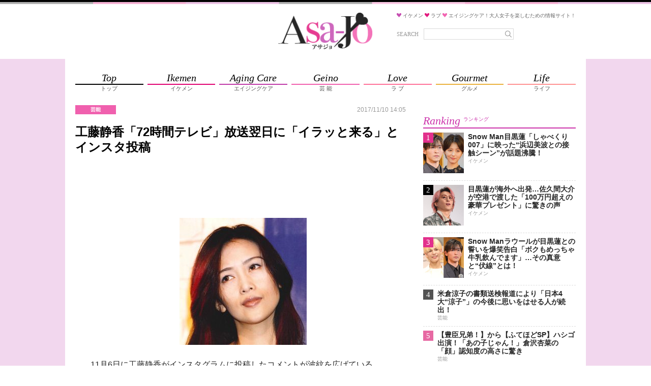

--- FILE ---
content_type: text/html;charset=UTF-8
request_url: https://asajo.jp/excerpt/40895
body_size: 22415
content:
<!DOCTYPE html>
<html lang="ja">
<head>
            
        <!-- Google Tag Manager -->
        <script>(function(w,d,s,l,i){w[l]=w[l]||[];w[l].push({'gtm.start':
                    new Date().getTime(),event:'gtm.js'});var f=d.getElementsByTagName(s)[0],
                j=d.createElement(s),dl=l!='dataLayer'?'&l='+l:'';j.async=true;j.src=
                'https://www.googletagmanager.com/gtm.js?id='+i+dl;f.parentNode.insertBefore(j,f);
            })(window,document,'script','dataLayer','GTM-M4VD54K');</script>
        <!-- End Google Tag Manager -->
        
        <meta charset="utf-8">
    <meta name="viewport" content="width=device-width, initial-scale=1.0">
    <meta name="description" content="　11月6日に工藤静香がインスタグラムに投稿したコメントが波紋を広げている。　工藤はこの日、北海道から玉ねぎやカボチャが届いたことをコメント冒頭で喜ぶと、続けて「イラッと来る事、信じられな～～い！何て...">

    <title>工藤静香「72時間テレビ」放送翌日に「イラッと来る」とインスタ投稿 | アサジョ</title>

    <meta name='robots' content='max-image-preview:large' />
    <link rel="shortcut icon" href="/asajo/assets/images/favicon.ico">
    <link rel="apple-touch-icon" href="/asajo/assets/images/favicon.png">
                <meta property="og:site_name" content="アサジョ" />
        <meta property="og:type" content="product" />
         <meta property="og:url" content="https://asajo.jp/40895" />
                 <meta property="og:title" content="工藤静香「72時間テレビ」放送翌日に「イラッと来る」とインスタ投稿 | アサジョ" />
                 <meta property="og:description" content="　11月6日に工藤静香がインスタグラムに投稿したコメントが波紋を広げている。　工藤はこの日、北海道から玉ねぎやカボチャが届いたことをコメント冒頭で喜ぶと、続けて「イラッと来る事、信じられな～～い！何て..." />
                 <meta property="og:image" content="https://cdn.asagei.com/asajo/uploads/2017/11/20171110_asajo_kudou.jpg" />
                 <link rel="canonical" href="https://asajo.jp/excerpt/40895" />
                 <meta name="twitter:title" content="工藤静香「72時間テレビ」放送翌日に「イラッと来る」とインスタ投稿 | アサジョ"/>
                 <meta name="twitter:image" content="https://cdn.asagei.com/asajo/uploads/2017/11/20171110_asajo_kudou.jpg"/>
                 <meta name="twitter:card" content="summary_large_image"/>
                <meta name="twitter:site" content="@AsaJo_"/>
         <meta name="twitter:description" content="　11月6日に工藤静香がインスタグラムに投稿したコメントが波紋を広げている。　工藤はこの日、北海道から玉ねぎやカボチャが届いたことをコメント冒頭で喜ぶと、続けて「イラッと来る事、信じられな～～い！何て..."/>
        
                    
            <!-- 20171012 DMPタグ設置 by mat -->
            <!-- Load finger print library -->

            <script src="//cdn.jsdelivr.net/fingerprintjs2/1.4.4/fingerprint2.min.js"></script>



            <!-- td-js-sdk -->

            <script>
                !function(t,e){if(void 0===e[t]){e[t]=function(){e[t].clients.push(this),this._init=[Array.prototype.slice.call(arguments)]},e[t].clients=[];for(var r=function(t){return function(){return this["_"+t]=this["_"+t]||[],this["_"+t].push(Array.prototype.slice.call(arguments)),this}},s=["addRecord","set","trackEvent","trackPageview","trackClicks","ready"],a=0;a<s.length;a++){var c=s[a];e[t].prototype[c]=r(c)}var n=document.createElement("script");n.type="text/javascript",n.async=!0,n.src=("https:"===document.location.protocol?"https:":"http:")+"//cdn.treasuredata.com/sdk/1.8.3/td.min.js";var i=document.getElementsByTagName("script")[0];i.parentNode.insertBefore(n,i)}}("Treasure",this);

                // Configure an instance for your database
                var td = new Treasure({
                    host: 'in.treasuredata.com',
                    writeKey: '9326/939ce42d0c3b2041e7c2b4ddea8da588e178d991',
                    database: 'media_dmp'
                });

                // Enable cross-domain tracking
                td.set('$global', 'td_global_id', 'td_global_id');

                // Enable click tracking
                //td.trackClicks();

                // get meta description
                var getmeta = function(k){
                    var metas = document.head.children;
                    var metaLength = metas.length;
                    for(var i = 0;i < metaLength;i++){
                        var proper = metas[i].getAttribute('name');
                        if(proper === k){
                            return  metas[i].content;
                        }
                    }
                    return '';
                };
                td.set('pageviews', {td_description: getmeta('description')});

                // Enable device fingerprint
                new Fingerprint2().get(function (result) {
                    td.set('$global', 'td_fingerprint_id', result)
                    // Track pageview information to 'pageviews' table
                    td.trackPageview('pageviews');
                });
                // tracking of copied text (except for IE8 & IE9)
                if(document.addEventListener) {
                    document.addEventListener('copy', function(e) {
                        var selectedStr = window.getSelection().toString();
                        if (selectedStr) {
                            td.trackEvent('copy_txt',{'selected_text':selectedStr});
                        }
//    if (e.preventDefault) e.preventDefault();
//    if (e.returnValue) e.returnValue = false;
                    },false);
                }
            </script>
            <!-- 20171012 DMPタグ設置 by mat -->
            
        

        
                                    
                                
                                
                                
                                            
                                                             <!-- ▼ 20211129 asajo AdSense審査タグ mat -->
<script async src="https://pagead2.googlesyndication.com/pagead/js/adsbygoogle.js?client=ca-pub-8613619560015404"crossorigin="anonymous"></script>
<!-- ▲ 20211129 asajo AdSense審査タグ mat -->                                                     
                                
                                
                                            
                                
                                
                                
                                            
                                
                                
                                
                                            
                                
                                
                                
                                            
                                
                                
                                
                                            
                                
                                
                                
                                            
                                
                                
                                
                                            
                                
                                
                                
                                                             <!--▼ 20220803 GAMタグ設置 mat ▼-->
        <!--▼ 20210617 prebid実装　SP記事ページ mat ▼-->
        <script async src="https://securepubads.g.doubleclick.net/tag/js/gpt.js"></script>
        <script async src="//micro.rubiconproject.com/prebid/dynamic/20712.js"></script>
        <!-- ▼ 20240828 PC・SP オファーウォール実装に伴うタグ設置 mat -->
        <script src="https://one.adingo.jp/tag/asajo/90b39c4f-a374-4e87-8ec0-15bc62d5185a.js"></script>
        <!-- ▲ 20240828 PC・SP オファーウォール実装に伴うタグ設置 mat -->
        <script>
        　!function (a9, a, p, s, t, A, g) { if (a[a9]) return; function q(c, r) { a[a9]._Q.push([c, r]) } a[a9] = { init: function () { q('i', arguments) }, fetchBids: function () { q('f', arguments) }, setDisplayBids: function () { }, targetingKeys: function () { return [] }, _Q: [] }; A = p.createElement(s); A.async = !0; A.src = t; g = p.getElementsByTagName(s)[0]; g.parentNode.insertBefore(A, g) }('apstag', window, document, 'script', '//c.amazon-adsystem.com/aax2/apstag.js');
        </script>

        <script>
        var googletag = googletag || {};
        googletag.cmd = googletag.cmd || [];

        var pbjs = pbjs || {};
        pbjs.que = pbjs.que || [];
        </script>
        <!--▼ 20240403 フッターオーバーレイタグ差し替え mat ▼-->
        <script>
                        googletag.cmd.push(function() {
                                        googletag.defineSlot('/425833848/asajo_sp_header_banner_all_452001', [[320, 100], [320, 50]], 'div-gpt-ad-1522048001148-2').addService(googletag.pubads());
                                        googletag.defineSlot('/425833848/asajo_sp_middle_1strec_all_452002', [[336, 280], [300, 250], [320, 180], [320, 100], [1, 1], [320, 50], 'fluid'], 'div-gpt-ad-1522048001148-1').addService(googletag.pubads());
                                        googletag.defineSlot('/425833848/asajo_sp_middle_2ndrec_all_452003', [[336, 280], [300, 250],[320, 180], [320, 100], [1, 1], [320, 50], 'fluid'], 'div-gpt-ad-1522048001148-0').addService(googletag.pubads());
                                        googletag.defineSlot('/425833848/asajo_sp_middle_3rdrec_all_452004', [[336, 280], [300, 250], [320, 180], [320, 100], [1, 1], [320, 50], 'fluid'], 'div-gpt-ad-1633596197345-0').addService(googletag.pubads());
                                        googletag.defineSlot('/425833848/asajo_sp_inread_1strec_all_452005', [[336, 280], [300, 250], [320, 180], [320, 100], [1, 1], [320, 50], 'fluid'], 'div-gpt-ad-1633596191432-0').addService(googletag.pubads());
                                        googletag.defineSlot('/425833848/asajo_sp_inread_2ndrec_all_452006', [[1, 1], [336, 280], [300, 250], [320, 180], [320, 100], [320, 50], 'fluid'], 'div-gpt-ad-1633596191421-0').addService(googletag.pubads());
                                        googletag.defineSlot('/425833848/asajo_sp_title_1sttext_all_452071', ['fluid', [320, 50]], 'div-gpt-ad-1532080294004-0').addService(googletag.pubads());
                                        googletag.defineSlot('/425833848/asajo_sp_title_2ndtext_all_452072', ['fluid', [320, 50]], 'div-gpt-ad-1532080294004-1').addService(googletag.pubads());
                                        googletag.defineSlot('/425833848/asajo_sp_footer_overlay_all_452092', [[300, 100], [300, 50], [320, 80], [320, 70], [320, 100], [320, 50], [320, 120], [300, 75]], 'div-gpt-ad-1706690504162-0').addService(googletag.pubads());
                                        googletag.pubads().disableInitialLoad();
                                        googletag.pubads().enableSingleRequest();
                                        googletag.enableServices();
                        });
        </script>
        <script>
                        var unitArray = [
                                        '/425833848/asajo_sp_header_banner_all_452001',
                                        '/425833848/asajo_sp_middle_1strec_all_452002',
                                        '/425833848/asajo_sp_middle_2ndrec_all_452003',
                                        '/425833848/asajo_sp_middle_3rdrec_all_452004',
                                        '/425833848/asajo_sp_title_1sttext_all_452071',
                                        '/425833848/asajo_sp_title_2ndtext_all_452072',
                                        '/425833848/asajo_sp_inread_1strec_all_452005',
                                        '/425833848/asajo_sp_inread_2ndrec_all_452006',
                                        '/425833848/asajo_sp_footer_overlay_all_452092'
                        ];
        </script>
        <script type="text/javascript" src="https://cdn-fluct.sh.adingo.jp/ts/kv.js"></script>
        <script>
                        var apstagTimeout = 2500;
                        var failSafeTimeout = 2500; // TAM + DM(Prebid.js) + FluctKV

                        apstag.init({
                                        pubID: '3912',
                                        adServer: 'googletag'
                        });
                        var apstagSlots = [{
                                        slotID: 'div-gpt-ad-1522048001148-2',
                                        slotName: '/425833848/asajo_sp_header_banner_all_452001',
                                        sizes: [[320, 100], [320, 50]]
                        }, {
                                        slotID: 'div-gpt-ad-1522048001148-1',
                                        slotName: '/425833848/asajo_sp_middle_1strec_all_452002',
                                        sizes: [[300, 250], [336, 280], [320, 180], [320, 100], [320, 50]]
                        }, {
                                        slotID: 'div-gpt-ad-1522048001148-0',
                                        slotName:'/425833848/asajo_sp_middle_2ndrec_all_452003',
                                        sizes: [[300, 250], [336, 280], [320, 180], [320, 100], [320, 50]]
                        }, {
                                        slotID: 'div-gpt-ad-1532080294004-0',
                                        slotName: '/425833848/asajo_sp_title_1sttext_all_452071',
                                        sizes: [[320, 50], [336, 280]]
                        }, {
                                        slotID: 'div-gpt-ad-1532080294004-1',
                                        slotName: '/425833848/asajo_sp_title_2ndtext_all_452072',
                                        sizes: [[320, 50], [336, 280]]
                        }, {
                                        slotID: 'div-gpt-ad-1633596197345-0',
                                        slotName:'/425833848/asajo_sp_middle_3rdrec_all_452004',
                                        sizes: [[300, 250], [336, 280], [320, 180], [320, 100], [320, 50]]
                        }, {
                                        slotID: 'div-gpt-ad-1633596191432-0',
                                        slotName: '/425833848/asajo_sp_inread_1strec_all_452005',
                                        sizes: [[336, 280], [300, 250], [320, 180], [320, 100], [320, 50]]
                        }, {
                                        slotID: 'div-gpt-ad-1633596191421-0',
                                        slotName: '/425833848/asajo_sp_inread_2ndrec_all_452006',
                                        sizes: [[336, 280], [300, 250], [320, 180], [320, 100], [320, 50]]
                        }, {
                                        slotID: 'div-gpt-ad-1706690504162-0',
                                        slotName: '/425833848/asajo_sp_footer_overlay_all_452092',
                                        sizes: [[300, 100], [300, 50], [320, 80], [320, 70], [320, 100], [320, 50], [320, 120], [300, 75]]
                        }
                        ]

                        function fetchHeaderBids() {
                        var bidders = ['a9', 'prebid', 'fluct'];
                        var requestManager = {
                                        adserverRequestSent: false
                        };

                        bidders.forEach(function(bidder) {
                                        requestManager[bidder] = false;
                        })

                        function allBiddersBack() {
                                        var allBiddersBack = bidders
                                        .map(function(bidder) {return requestManager[bidder]; })
                                        .filter(function(bool) {return bool;})
                                        .length === bidders.length;
                                        return allBiddersBack;
                        }

                        function headerBidderBack(bidder) {
                                        if (requestManager.adserverRequestSent === true) {
                                                        return;
                                        }
                                        if (bidder === 'a9') {
                                                        googletag.cmd.push(function () {
                                                                        apstag.setDisplayBids();
                                                        });
                                        } else if (bidder === 'fluct') {
                                        // DO NOTHING
                                        } else if (bidder === 'prebid') {
                                        // DO NOTHING
                                        }

                                        requestManager[bidder] = true;

                                        if (allBiddersBack()) {
                                                        sendAdserverRequest();
                                        }
                        }

                        function sendAdserverRequest() {
                                        if (requestManager.adserverRequestSent === true) {
                                                        return;
                                        }
                                        requestManager.adserverRequestSent = true;
                                        googletag.cmd.push(function() {
                                                        googletag.pubads().refresh();
                                        });
                        }

                        function requestBids() {
                                        // TAM
                                        if (apstagSlots.length > 0) {
                                                        apstag.fetchBids({
                                                                        slots: apstagSlots
                                                        }, function(bids) {
                                                                        headerBidderBack('a9');
                                                        });
                                        }

                                        // FluctKV
                                        fluctkvapi.setBids(function() {
                                                        headerBidderBack('fluct');
                                        })

                                        // Demand Manager (Prebid.js)
                                        googletag.cmd.push(function () {
                                                        pbjs.que.push(function () {
                                                                        pbjs.rp.requestBids({
                                                                                        callback: function (bidResponses) {
                                                                                                        headerBidderBack('prebid');
                                                                                        }
                                                                        });
                                                        });
                                        });
                        }

                        requestBids();

                        window.setTimeout(function() {
                                        sendAdserverRequest();
                        }, failSafeTimeout);}

                        fetchHeaderBids();
        </script>
<!--▲ 20220803 GAMタグ設置 mat ▲-->                                                                 
                                
                                
                                
                                            
                                
                                
                                
                                            
                                
                                
                                
                                            
                                
                                
                                
                                            
                                
                                
                                
                                            
                                
                                
                                
                                            
                                
                                
                                
                                            
                                
                                
                                
                                            
                                
                                
                                
                                            
                                
                                
                                
                                            
                                
                                
                                
                                            
                                
                                
                                
                                            
                                
                                
                                
                                            
                                
                                
                                
                                            
                                
                                
                                
                                            

    













    

                    <link rel="stylesheet" href="/asajo/assets/css/style.css">
        
        
                
        </head>
<body>
    <!-- Google Tag Manager (noscript) -->
    <noscript><iframe src="https://www.googletagmanager.com/ns.html?id=GTM-WJX8ZN6Q"
                      height="0" width="0" style="display:none;visibility:hidden"></iframe></noscript>
    <!-- End Google Tag Manager (noscript) -->


    
    <!-- Google Tag Manager (noscript) -->
    <noscript><iframe src="https://www.googletagmanager.com/ns.html?id=GTM-M4VD54K"
                      height="0" width="0" style="display:none;visibility:hidden"></iframe></noscript>
    <!-- End Google Tag Manager (noscript) -->
    
    
    <!--▼20170605 マクロミルタグ設置 by nn▼-->
    <script id="_lognos_script_">
        // begin edit block
        var _lognos = {params: {}, paramOrder: []};
        _lognos.params.key1 = "";
        _lognos.params.key2 = "";
        _lognos.params.key3 = "";
        _lognos.params.key4 = "";
        _lognos.params.key5 = "";
        _lognos.params.key6 = "";
        _lognos.params.key7 = "";
        _lognos.params.key8 = "";
        _lognos.params.key9 = "";
        _lognos.params.key10 = "";
        // end edit block

        // don't edit
        _lognos.paramOrder = ["key1","key2","key3","key4","key5","key6","key7","key8","key9","key10"];

        (function(a,b){
            a.async = true; a.id = "_lognos_script_";
            a.src = '//img.macromill.com/js/us000905sui/5000014650-12/lognos.js';
            b.parentNode.insertBefore(a,b);
        }(document.createElement('script'),document.getElementsByTagName('script')[0]));
    </script>
    <!--▲20170605 マクロミルタグ設置 by nn▲-->
    


            
                                     <!-- ▼ 20240403 フッターオーバーレイタグ差し替え mat -->
<!-- /425833848/asajo_sp_footer_overlay_all_452092 -->
<div style="position: fixed; height: auto; bottom: 0; width: 100%; text-align: center; left: 0; z-index: 2147483646;">
<span>
<div id='div-gpt-ad-1706690504162-0'>
<script>
googletag.cmd.push(function() { googletag.display('div-gpt-ad-1706690504162-0'); });
</script>
</div>
</span>
<div style="height: 0px; width: 100%; position: absolute; bottom: 0; overflow: hidden;"></div>
</div>
<!-- ▲ 20240403 フッターオーバーレイタグ差し替え mat -->

<!-- ▼ 20240904 SP ワイプオーバーレイ mat -->
<script type="text/javascript">
	var microadCompass = microadCompass || {};
	microadCompass.queue = microadCompass.queue || [];
	</script>
	<script type="text/javascript" charset="UTF-8" src="//j.microad.net/js/compass.js" onload="new microadCompass.AdInitializer().initialize();" async></script><div id="2beaabeca653c9794692f0f56f56376e" style="visibility: hidden; width: 0px; height: 0px; display: none;">
		<script type="text/javascript">
				microadCompass.queue.push({
						"spot": "2beaabeca653c9794692f0f56f56376e"
				});
		</script>
	</div>
	<div id="ads-ADU-7IHMH2US"></div>
	<script>
		(function (w, d, s, i) {
		var CREATIVE_ID = "2beaabeca653c9794692f0f56f56376e";
		var microadTag, countNumber = 0, isFindingMicroAdBanner = false;

		var findCreativeTagInterval = setInterval(findCreativeTag, 50);
		function findCreativeTag() {
			if (countNumber > 50) {
			clearInterval(findCreativeTagInterval);
			// add 2 following lines for Passback
			loadAdunit(microadTag.id);
			return;
			}
			if (isFindingMicroAdBanner) return;
			isFindingMicroAdBanner = true;
			var divTags = document.getElementsByTagName('div');
			countNumber = countNumber + 1;
			if (divTags && divTags.length) {
			for (var i = 0; i < divTags.length; i++) {
				var divTag = divTags[i];
				if (divTag && divTag.id && divTag.id.indexOf(CREATIVE_ID) > -1) {
				microadTag = divTag;
				microadTag.style.visibility = "hidden";
				if (microadTag && microadTag.getElementsByTagName('iframe') &&
					microadTag.getElementsByTagName('iframe').length > 0) {
					loadAdunit(microadTag.id);
					clearInterval(findCreativeTagInterval);
					break;
				}
				}
			}
			}
			isFindingMicroAdBanner = false;
		}
		function loadAdunit(microadBannerId) {
			w.adunitlength ? w.adunitlength.push('ADU-7IHMH2US') : w.adunitlength=['ADU-7IHMH2US']; var f=d.getElementsByTagName(s)[0], j=d.createElement(s);
			j.async=true; j.src='https://rise.enhance.co.jp/adu.js?id=' + i + '&matwName=matw_uuid' + '&clientTime=' + (new Date()).getTime() + '&maBannerId=' + microadBannerId;
			f.parentNode.insertBefore(j, f);
		}
		})(window, document, 'script', 'ADU-7IHMH2US');
	</script>
<!-- ▲ 20240904 SP ワイプオーバーレイ mat -->

<!-- ▼ 20240624 SP インタースティシャル広告タグ mat -->
	<script async src="https://cdn.gmossp-sp.jp/js/async/g938579/gc.js"></script>
	<div class="gmossp_core_g938579">
	<script>
		window.Gmossp=window.Gmossp||{};window.Gmossp.events=window.Gmossp.events||[];
		window.Gmossp.events.push({
		sid: "g938579",
		});
	</script>
	</div>
<!-- ▲ 20240624 SP インタースティシャル広告タグ mat -->

<!-- ▼ 20240520 SP ブラウザバックウィジェット mat -->
<div class="uz-17-asajo_sp uz-ny" data-uz-url="%%PATTERN:url%%"></div>
<script async type="text/javascript" src="https://speee-ad.akamaized.net/tag/17-asajo_sp/js/outer-frame.min.js" charset="utf-8"></script>
<!-- ▲ 20240520 SP ブラウザバックウィジェット mat -->                             
                
                
                    
                
                
                
                    
                
                
                
                    
                
                
                
                    
                
                
                
                    
                
                
                
                    
                
                
                
                    
                
                
                
                    
                
                
                
                    
                
                
                
                    
                
                
                
                    
                
                
                
                    
                
                
                
                    
                
                
                
                    
                
                
                
                    
                
                
                
                    
                
                
                
                    
                
                
                
                    
                
                
                
                    
                
                
                
                    
                
                
                
                    
                
                
                
                    
                
                
                
                    
                
                
                
            































































































<div class="body-area">
    <div class="header-area-top" style="background: url('/asajo/assets/images/bg_topborder.png') top center repeat-x #f2d7ee;"></div>
    <header class="header-area">
        <div class="header-area-box">
            <h1 class="site-title">
                <a href="https://asajo.jp/">
                    <img src="/asajo/assets/images/logo.png" alt="アサジョ">
                </a>
            </h1>

            <div class="sp-search-icon-box">
                <div class="search-icon" id="sp-search-icon">
                    <svg version="1.1" id="レイヤー_1" xmlns="http://www.w3.org/2000/svg"
                         xmlns:xlink="http://www.w3.org/1999/xlink" x="0px"
                         y="0px" width="88px" height="88px" viewBox="0 0 88 88" enable-background="new 0 0 88 88"
                         xml:space="preserve">
                        <ellipse fill="none" stroke="#929292" stroke-width="4" cx="41.153" cy="39.773" rx="17.449" ry="17.944"/>
                        <line fill="none" stroke="#929292" stroke-width="4" stroke-linecap="round" x1="54.015"
                              y1="52.342" x2="67.413" y2="65.739"/>
                    </svg>
                </div>
            </div>
            <div class="site-description-box">
                <p class="site-description">
                    <img src="/asajo/assets/images/icon-heart-purple.png" alt="">
                    <span>イケメン</span>
                    <img src="/asajo/assets/images/icon-heart-red.png" alt="">
                    <span>ラブ</span>
                    <img src="/asajo/assets/images/icon-heart-pink.png" alt="">
                    <span>エイジングケア！大人女子を楽しむための情報サイト！</span>
                </p>
                <div class="search-box">
                    <form action="https://asajo.jp/" method="get" class="search-form">
                        <label for="s">SEARCH</label>
                        <div class="search-text">
                            <input type="text" name="s" placeholder="" value="">
                            <button>
                                <svg version="1.1" id="レイヤー_1" xmlns="http://www.w3.org/2000/svg"
                                     xmlns:xlink="http://www.w3.org/1999/xlink" x="0px"
                                     y="0px" width="88px" height="88px" viewBox="0 0 88 88" enable-background="new 0 0 88 88"
                                     xml:space="preserve">
                                    <ellipse fill="none" stroke="#929292" stroke-width="4" cx="41.153" cy="39.773" rx="17.449" ry="17.944"/>
                                    <line fill="none" stroke="#929292" stroke-width="4" stroke-linecap="round" x1="54.015"
                                          y1="52.342" x2="67.413" y2="65.739"/>
                    </svg>
                            </button>
                        </div>
                    </form>
                </div>
            </div>

            <div class="sp-search-box" id="sp-search-box">
                <form action="https://asajo.jp/" method="get" class="search-form">
                    <div class="search-text">
                        <input type="text" name="s" id="s" placeholder="" value="">
                        <button>
                            <svg version="1.1" id="レイヤー_1" xmlns="http://www.w3.org/2000/svg"
                                 xmlns:xlink="http://www.w3.org/1999/xlink" x="0px"
                                 y="0px" width="88px" height="88px" viewBox="0 0 88 88" enable-background="new 0 0 88 88"
                                 xml:space="preserve">
                                    <ellipse fill="none" stroke="#929292" stroke-width="4" cx="41.153" cy="39.773" rx="17.449" ry="17.944"/>
                                <line fill="none" stroke="#929292" stroke-width="4" stroke-linecap="round" x1="54.015"
                                      y1="52.342" x2="67.413" y2="65.739"/>
                    </svg>
                        </button>
                    </div>
                </form>
            </div>
        </div>
    </header>

    <div class="nav-area">
        <div class="nav-content-wrap">
            <div class="nav-content">
                <div class="nav-content-ad">
                    
                                                                        
                                                                                
                                                                                
                                                                                
                                                                                
                                                                                
                                                                                
                                                                                
                                                                                                 <!--▼ 20191119 TAM【SP】アサジョ+_320x100_ヘッダー mat ▼-->
<!-- /62532913/s_asajo_320x100_header_9460 -->
<div id='div-gpt-ad-1522048001148-2'>
<script>
googletag.cmd.push(function() {
    googletag.display('div-gpt-ad-1522048001148-2');
});
</script>
</div>
<!--▲ 20191119 TAM【SP】アサジョ+_320x100_ヘッダー mat ▲-->

<!--▼ 20180521 アサジョオーバレイ mat ▼-->
<!-- オーバーレイ出し分けタグ ad tags Size: 320x180 ZoneId:1255634 -->
<script type="text/javascript" src="https://js.mediams.mb.softbank.jp/t/255/634/a1255634.js"></script>
<!--▲ 20180521 アサジョオーバレイ mat ▲-->
                                                                                                                 
                                                                                
                                                                                
                                                                                
                                                                                
                                                                                
                                                                                
                                                                                
                                                                                
                                                                                
                                                                                
                                                                                
                                                                                
                                                                                
                                                                                
                                                                                
                                                                                            
                </div>

                <nav>
                    <ul class="nav-list">
                        <li>
                            <a href="https://asajo.jp">
                                <div class="nav-list-en">Top</div>
                                <div class="nav-list-ja">トップ</div>
                            </a>
                        </li>
                        <li class="ikemen">
                            <a href="https://asajo.jp/category/ikemen">
                                <div class="nav-list-en">Ikemen</div>
                                <div class="nav-list-ja">イケメン</div>
                            </a>
                        </li>
                        <li class="agingcare">
                            <a href="https://asajo.jp/category/agingcare">
                                <div class="nav-list-en">Aging Care</div>
                                <div class="nav-list-ja">エイジングケア</div>
                            </a>
                        </li>
                        <li class="geino">
                            <a href="https://asajo.jp/category/geino">
                                <div class="nav-list-en">Geino</div>
                                <div class="nav-list-ja">芸 能</div>
                            </a>
                        </li>
                        <li class="love">
                            <a href="https://asajo.jp/category/love">
                                <div class="nav-list-en">Love</div>
                                <div class="nav-list-ja">ラ ブ</div>
                            </a>
                        </li>
                        <li class="gourmet">
                            <a href="https://asajo.jp/category/gourmet">
                                <div class="nav-list-en">Gourmet</div>
                                <div class="nav-list-ja">グルメ</div>
                            </a>
                        </li>
                        <li class="life">
                            <a href="https://asajo.jp/category/life">
                                <div class="nav-list-en">Life</div>
                                <div class="nav-list-ja">ライフ</div>
                            </a>
                        </li>
                    </ul>
                </nav>
            </div>
        </div>
    </div>

    
    

<main class="main-area">
    <div class="main-area-content">
        <div class="content-area">
            <div class="cat-head-box">
                <div class="cat-head-box-left">
                                            <div class="cat-head geino">芸能</div>
                                                        </div>
                <div class="posted-at">2017/11/10 14:05</div>
            </div>

            <h1 class="entry-title">工藤静香「72時間テレビ」放送翌日に「イラッと来る」とインスタ投稿</h1>

            <div class="sp-posted-at-box">
                                    <div class="cat-head">
                        芸能                     </div>
                                <div class="sp-posted-at" datetime="2017-11-10 14:05">
                    
                    2017/11/10 14:05
                </div>
            </div>

            
                                                
                                                        
                                                        
                                                        
                                                        
                                                        
                                                        
                                                        
                                                        
                                                        
                                                        
                                                        
                                                        
                                            <div class="ad-article-title-wrap">
                                                             <!-- ▼ 20220803 TAM【SP】アサジョ+タイトル下テキスト1 mat -->
<!-- /62532913/s_asajo_999x999_titleshita1_9460 -->
<div id='div-gpt-ad-1532080294004-0' style='min-height:50px;'>
    <script>
    googletag.cmd.push(function() {
        googletag.display('div-gpt-ad-1532080294004-0');
    });
    </script>
    </div>
<!-- ▲ 20220803 TAM【SP】アサジョ+タイトル下テキスト1 mat -->

<!-- ▼ 20220803 TAM【SP】アサジョ+タイトル下テキスト2 mat -->
<!-- /62532913/s_asajo_999x999_titleshita2_9460 -->
<div id='div-gpt-ad-1532080294004-1' style='min-height:50px;'>
    <script>
    googletag.cmd.push(function() {
        googletag.display('div-gpt-ad-1532080294004-1');
    });
    </script>
    </div>
<!-- ▲ 20220803 TAM【SP】アサジョ+タイトル下テキスト2 mat -->
                                                     </div>
                                                        
                                                        
                                                        
                                                        
                                                        
                                                        
                                                        
                                                        
                                                        
                                                        
                                                        
                                                            

            








            

            <div class="entry-content-display-thumbnail-box" id="entry-content-display-thumbnail-box">
                <div class="entry-content-display-thumbnail">
                    <div class="entry-content-display-thumbnail-img">
                        <img id="entry-content-display-thumbnail" src="" alt="" loading="lazy">
                    </div>
                </div>
            </div>

            <div id="entry-content">
                
                
                
                <p class="pict_topmargin_off"><a href="https://cdn.asagei.com/asajo/uploads/2017/11/20171110_asajo_kudou.jpg"><img src="https://cdn.asagei.com/asajo/uploads/2017/11/20171110_asajo_kudou-250x250.jpg" alt="" width="250" height="250" class="alignright size-medium"></a></p><p>　11月6日に工藤静香がインスタグラムに投稿したコメントが波紋を広げている。</p><p>　工藤はこの日、北海道から玉ねぎやカボチャが届いたことをコメント冒頭で喜ぶと、続けて「イラッと来る事、信じられな～～い！何て思う事、色々ありますが、今日からまた一週間、好きな人、事に時間を使い頑張りましょう！！」と投稿しているのだ。</p><!--▼ 20230208 記事中枠 mat ▼ -->
<div style="text-align:center;">
<div id='div-gpt-ad-1633596191432-0'>
    <script>
            googletag.cmd.push(function() { googletag.display('div-gpt-ad-1633596191432-0'); });
    </script>
</div>
</div>
<!--▲ 20230208 記事中枠 mat ▲ --><p>「稲垣吾郎、草なぎ剛、香取慎吾の3人によるAbemaTVの生放送番組『72時間ホンネテレビ』の翌日に投稿されていることから、ネット上では工藤が『信じられな～～い』と思うのは、そのことではないかという憶測が飛び交っているんです。この番組には、21年前にSMAPを脱退してオートレーサーになった森且行が出演したり、国内の過去最高同時視聴数7400万超を記録したりと、とにかく話題になりましたからね。ただ、たとえ『72時間ホンネテレビ』のことを指していなくても、『匂わせるようなことをわざわざ今、発信しなくてもいいのでは？』『このタイミングでぼんやりしたことを書いたら憶測されるかもって考えなかったのかな？』『時期的に黙っていればいいのに』といった声が続出しています」（女性誌記者）</p><p>　夫である木村拓哉を尻に敷いているイメージが強い工藤だけに、元SMAPのファンも過敏に反応したようだ。</p>

                
                
                                    <div class="pc-tb-visibility">
                        
                                            </div>
                            </div>

                            <div class="sp-all-post-box">
                    <a href="https://asajo.jp/excerpt/40895?page_type=show" class="sp-all-post-btn">全文を読む</a>
                </div>
                <input type="hidden" id="page_type" value="excerpt">
            
            






                            
                                                            
                                                                    
                                                                    
                                                                    
                                                                    
                                                                    
                                                                    
                                                                    
                                                                    
                                                                    
                                                                    
                                                                    
                                                                    
                                                                    
                                                                    
                                                                    
                                                                    
                                                                    
                                                                                     <!--▼ 20180305 【アサジョ_全文を読む下右】SBMMSワンタグ縦2連 mat -->
<!--  ad tags Size: 300x250 ZoneId:1267626-->
<!--<script type="text/javascript" src="https://js.mediams.mb.softbank.jp/t/267/626/a1267626.js"></script>-->
<!--▲ 20180305 【アサジョ_全文を読む下右】SBMMSワンタグ縦2連 mat -->

<!--▼ 20180305 【アサジョ_記事下右】SBMMSワンタグ縦2連 mat -->
<!--  ad tags Size: 300x250 ZoneId:1267626-->
<script type="text/javascript" src="https://js.mediams.mb.softbank.jp/t/267/626/a1267626.js"></script>
<!--▲ 20180305 【アサジョ_記事下右】SBMMSワンタグ縦2連 mat -->
                                                                                                 
                                                                    
                                                                    
                                                                    
                                                                    
                                                                    
                                                                            
            
            <div class="entry-utility-article">
                <div class="entry-utility-cats-tags">
                    <div class="content-cats-tag-head">タグ</div>
                    <ul class="content-cats">
                                                    <li><a href="https://asajo.jp/tag/72時間ホンネテレビ">72時間ホンネテレビ</a></li>
                                                    <li><a href="https://asajo.jp/tag/instagram">Instagram</a></li>
                                                    <li><a href="https://asajo.jp/tag/工藤静香">工藤静香</a></li>
                                                    <li><a href="https://asajo.jp/tag/木村拓哉">木村拓哉</a></li>
                                                    <li><a href="https://asajo.jp/tag/森且行">森且行</a></li>
                                            </ul>
                </div>
            </div>

            
                            <div class="ad-article-tag-wrap">
                                    
                                                        
                                                        
                                                        
                                                        
                                                        
                                                        
                                                        
                                                        
                                                        
                                                        
                                                        
                                                        
                                                        
                                                        
                                                        
                                                        
                                                        
                                                        
                                                        
                                                                                 <!--▼ 20191119 TAM【SP】アサジョ+_300x250_ミドル mat ▼-->
<!-- /62532913/s_asajo_300x250_middle_9460 -->
<div id='div-gpt-ad-1522048001148-1'>
<script>
googletag.cmd.push(function() {
    googletag.display('div-gpt-ad-1522048001148-1');
});
</script>
</div>
<!--▲ 20191119 TAM【SP】アサジョ+_300x250_ミドル mat ▲-->

<!--▼ 20180314 SP 縦2連のインフィード枠追加 ソフトバンクタグ　 レクタングル下　mat -->
<!-- ad tags Size: 1x1 ZoneId:1298722-->
<script type="text/javascript" src="https://js.mediams.mb.softbank.jp/t/298/722/a1298722.js"></script>
<!--▲ 20180314 SP 縦2連のインフィード枠追加 ソフトバンクタグ　 レクタングル下　mat -->                                                                                     
                                                        
                                                        
                                                        
                                                    </div>
                        

            
            <div class="post-under-widget-box">
                <div class="post-under-box-title"><span class="page-title">関連記事</span></div>
                <div class="widget-content-box">
                    <ul class="widget-simple-related-list">
                        
                        
                        
                        
                        
                                                    
                                                            
                                                                                                                                                                                                                                                                                                                                                                                                                                                                                                                                                                                                                                                                                                                                                                                                                                                                                                                                                                                                                                                                                                                                                                                                                                                                                                                                                                                                                                                                                                                                                                                                                                                                                                                                                                                                                                                                     <!-- ▼ 20180319 ソフトバンクタグ　SP関連記事　最上部　広告タグ mat -->
<!--  ad tags Size: 0x0 ZoneId:1122227-->
<script type="text/javascript" src="https://js.mediams.mb.softbank.jp/t/122/227/a1122227.js"></script>
<!-- ▲ 20180319 ソフトバンクタグ　SP関連記事　最上部　広告タグ mat -->
                                                                                                                                                                                                                                                                                                                                             
                            <li>
                                <a href="https://asajo.jp/excerpt/242442">
                                    <p class="widget-simple-related-title">【冬の寒さ対策➂】体温も室温も！“命を守る”お風呂場での温度管理術</p>
                                </a>
                            </li>

                            
                            
                            
                                                                                
                            
                            <li>
                                <a href="https://asajo.jp/excerpt/242448">
                                    <p class="widget-simple-related-title">【パンチドランク・ウーマン】堀内健は原田泰造に続いて役者の仕事が増えそう！心神喪失した三津橋役の表情に絶賛</p>
                                </a>
                            </li>

                            
                            
                            
                                                                                
                            
                            <li>
                                <a href="https://asajo.jp/excerpt/242449">
                                    <p class="widget-simple-related-title">【探偵！ナイトスクープ】12歳の小6長男からの「1日だけでも次男になりたい」は自覚のないヤングケアラーの心の叫びか</p>
                                </a>
                            </li>

                            
                            
                            
                                                                                
                            
                            <li>
                                <a href="https://asajo.jp/excerpt/242450">
                                    <p class="widget-simple-related-title">【科捜研の女 ファイナル】沢口靖子“榊マリコ”をアメリカの研究機関に行かせたということは「単発SPドラマならアリ」か</p>
                                </a>
                            </li>

                            
                                                            
                                                                                                                                                                                                                                                                                                                                                                                                                                                                                                                                                                                                                                                                                                                                                                                                                                                                                                                                                                                                                                                                                                                                                                                                                                                                                                                                                                                                                                                                                                                                                                                                                                                                                                                                                                                                                                                                                                                                                                                                                             <!-- ▼ 20190117 ソフトバンクタグ SP（関連記事枠） by mat -->
<!--  ad tags Size: 0x0 ZoneId:1391168-->
<script type="text/javascript" src="https://js.mediams.mb.softbank.jp/t/391/168/a1391168.js"></script>
<!-- ▲ 20190117 ソフトバンクタグ SP（関連記事枠） by mat -->
                                                                                                                                                                                     
                            
                                                                                
                            
                            <li>
                                <a href="https://asajo.jp/excerpt/242451">
                                    <p class="widget-simple-related-title">【未来のムスコ】「シナントロープ」で”ハシビロコウ”を怪演した萩原護、今作でも違和感を漂わせる隣人を好演</p>
                                </a>
                            </li>

                            
                            
                            
                                                                                
                            
                            <li>
                                <a href="https://asajo.jp/excerpt/242452">
                                    <p class="widget-simple-related-title">大炎上の「ナイトスクープ」ヤングケアラー騒動で霜降り明星・せいやの好感度が爆上がりしたワケ</p>
                                </a>
                            </li>

                            
                            
                            
                                                                                
                            
                            <li>
                                <a href="https://asajo.jp/excerpt/242453">
                                    <p class="widget-simple-related-title">透明感は昔のまま！女優のん32歳「2026年の再ブレイク」 を「菊池風磨と共演ドラマ」が後押しの予感</p>
                                </a>
                            </li>

                            
                            
                            
                                                            
                                                                                                                                                                                                                                                                                                                                                                                                                                                                                                                                                                                                                                                                                                                                                                                                                                                                                                                                                                                                                                                                                                                                                                                                                                                                                                                                                                                                                                                                                                                                                                                                                                                                                                                                                                                                                                                                                                                                                 <!-- ▼ 20180319 ソフトバンクタグ　SP関連記事　最下部　広告タグ mat -->
<!--  ad tags Size: 0x0 ZoneId:1122228-->
<script type="text/javascript" src="https://js.mediams.mb.softbank.jp/t/122/228/a1122228.js"></script>
<!-- ▲ 20180319 ソフトバンクタグ　SP関連記事　最下部　広告タグ mat -->
                                                                                                                                                                                                                                                                                                             </ul>
                </div>
            </div>

            
                                                <div class="widget-box-ad-sp">
                        
                                            </div>
                                    <div class="widget-box-ad-sp">
                        
                                            </div>
                                    <div class="widget-box-ad-sp">
                        
                                            </div>
                                    <div class="widget-box-ad-sp">
                        
                                            </div>
                                    <div class="widget-box-ad-sp">
                        
                                            </div>
                                    <div class="widget-box-ad-sp">
                        
                                            </div>
                                    <div class="widget-box-ad-sp">
                        
                                            </div>
                                    <div class="widget-box-ad-sp">
                        
                                            </div>
                                    <div class="widget-box-ad-sp">
                        
                                            </div>
                                    <div class="widget-box-ad-sp">
                        
                                            </div>
                                    <div class="widget-box-ad-sp">
                        
                                            </div>
                                    <div class="widget-box-ad-sp">
                        
                                            </div>
                                    <div class="widget-box-ad-sp">
                        
                                            </div>
                                    <div class="widget-box-ad-sp">
                        
                                            </div>
                                    <div class="widget-box-ad-sp">
                        
                                            </div>
                                    <div class="widget-box-ad-sp">
                        
                                            </div>
                                    <div class="widget-box-ad-sp">
                        
                                            </div>
                                    <div class="widget-box-ad-sp">
                        
                                            </div>
                                    <div class="widget-box-ad-sp">
                        
                                            </div>
                                    <div class="widget-box-ad-sp">
                        
                                            </div>
                                    <div class="widget-box-ad-sp">
                        
                                                                                                                                                              </div>
                                    <div class="widget-box-ad-sp">
                        
                                            </div>
                                    <div class="widget-box-ad-sp">
                        
                                            </div>
                                    <div class="widget-box-ad-sp">
                        
                                            </div>
                                        

            
                            <div class="post-under-box-title"><span class="page-title">スペシャル</span></div>
                                    
                <div class="content-list content-list-first special-rate-list" data-rate="50" style="display: none;">
                    
                    <div class="content-box content-box-after-none" style="min-height: 105px;">
                        <div class="content-thumb-box">
                            <a href="https://asajo.jp/excerpt/242380">
                                <div class="content-thumb">
                                    <img src="https://cdn.asagei.com/asajo/uploads/2026/01/asajo-cancelkaiwai-20260118194609-150x150.jpg" alt="" loading="lazy">
                                </div>
                            </a>
                        </div>

                        <div class="content-body-box">
                            <h2 class="content-title">
                                <a href="https://asajo.jp/excerpt/242380">
                                    「キャンセル界隈」は風呂だけじゃない！今ドキのキャンセルニーズとは？
                                </a>
                            </h2>

                            <div class="content-cats-tags">
                                <ul class="content-cats">
                                                                            <li class="life">
                                            <a href="https://asajo.jp/category/life">ライフ</a>
                                        </li>
                                        
                                                                                                            </ul>
                                <ul class="content-tags">
                                    <li class="content-tag-head">タグ</li>
                                    
                                    
                                    
                                                                            <li>
                                            <a href="https://asajo.jp/tag/d675891b-9a53-4080-84fc-55228001dafe">キャンセル界隈</a>
                                        </li>
                                                                            <li>
                                            <a href="https://asajo.jp/tag/59023062-9350-45dd-af09-e3897f3bf261">今ドキのニーズ</a>
                                        </li>
                                                                            <li>
                                            <a href="https://asajo.jp/tag/ed945531-e756-441b-a8fa-f36a89ae963c">若者世代</a>
                                        </li>
                                                                    </ul>
                                <p>
                                                                        ついつい面倒でお風呂やシャワーを放棄してしまう「風呂キャンセル界隈」が話題です。とくに、若者世代に多いといわれていますが、実はキャンセルしているの...
                                </p>
                            </div>
                        </div>
                    </div>
                </div>
                                    
                <div class="content-list content-list-first special-rate-list" data-rate="50" style="display: none;">
                    
                    <div class="content-box content-box-after-none" style="min-height: 105px;">
                        <div class="content-thumb-box">
                            <a href="https://asajo.jp/excerpt/242382">
                                <div class="content-thumb">
                                    <img src="https://cdn.asagei.com/asajo/uploads/2026/01/asajo-fuyunosox-20260118195752-150x150.jpg" alt="" loading="lazy">
                                </div>
                            </a>
                        </div>

                        <div class="content-body-box">
                            <h2 class="content-title">
                                <a href="https://asajo.jp/excerpt/242382">
                                    【ワークマン】この冬すぐに試したい！レディースのあったかアイテム3選
                                </a>
                            </h2>

                            <div class="content-cats-tags">
                                <ul class="content-cats">
                                                                            <li class="life">
                                            <a href="https://asajo.jp/category/life">ライフ</a>
                                        </li>
                                        
                                                                                                            </ul>
                                <ul class="content-tags">
                                    <li class="content-tag-head">タグ</li>
                                    
                                    
                                    
                                                                            <li>
                                            <a href="https://asajo.jp/tag/ワークマン">ワークマン</a>
                                        </li>
                                                                            <li>
                                            <a href="https://asajo.jp/tag/c7fabcbe-a402-4191-b2da-baf03a753838">レディース</a>
                                        </li>
                                                                            <li>
                                            <a href="https://asajo.jp/tag/316d11cf-fff1-4584-a89d-1a1ca6758cd7">あったかアイテム</a>
                                        </li>
                                                                            <li>
                                            <a href="https://asajo.jp/tag/a133c2ee-bae7-455b-8839-79a37f6cd277">2026年冬</a>
                                        </li>
                                                                            <li>
                                            <a href="https://asajo.jp/tag/2b5ea18d-c997-45e3-9094-67f0b2626c8e">機能性</a>
                                        </li>
                                                                    </ul>
                                <p>
                                                                        本格的に寒さが増す中、体の芯から冷えを感じる今日この頃。そんなときは『ワークマン』です。機能性抜群のあったかアイテムがたくさん販売されていますよ。...
                                </p>
                            </div>
                        </div>
                    </div>
                </div>
                                        


            
                                                
                                                        
                                                        
                                                        
                                                        
                                                        
                                                        
                                                        
                                                        
                                                        
                                                        
                                                        
                                                                         <!-- ▼ 20190117 ソフトバンクタグ SP（レコメンドコンテンツ上） by mat -->
<!--  ad tags Size: 0x0 ZoneId:1391170-->
<script type="text/javascript" src="https://js.mediams.mb.softbank.jp/t/391/170/a1391170.js"></script>
<!-- ▲ 20190117 ソフトバンクタグ SP（レコメンドコンテンツ上） by mat -->

<!--▼ 20210927 SoftBank【SP】ウィジェット mat ▼-->
<!-- SoftBank -->
<!--  ad tags Size: 0x0 ZoneId:1506718-->
<script type="text/javascript" src="https://js.mediams.mb.softbank.jp/t/506/718/a1506718.js"></script>
<!-- /SoftBank -->
<!--▲ 20210927 SoftBank【SP】ウィジェット mat ▲-->

<!-- ▼ 20190117 ソフトバンクタグ SP（レコメンドコンテンツ下） by mat -->
<!--  ad tags Size: 0x0 ZoneId:1391171-->
<script type="text/javascript" src="https://js.mediams.mb.softbank.jp/t/391/171/a1391171.js"></script>
<!-- ▲ 20190117 ソフトバンクタグ SP（レコメンドコンテンツ下） by mat -->
                                                                                 
                                                        
                                                        
                                                        
                                                        
                                                        
                                                        
                                                        
                                                        
                                                        
                                                        
                                                        
                                                            

            
            <div class="post-under-box-title"><span class="page-title">Asa-Jo チョイス</span></div>
            <div class="post-under-widget-box">
                                    <div class="content-list  content-list-first ">
                        <div class="content-box ">
                            <div class="content-thumb-box">
                                <a href="https://asajo.jp/excerpt/242160">
                                    <div class="content-thumb">
                                        <img src="https://cdn.asagei.com/asajo/uploads/2025/12/asajo_youtuber-20251223221909-150x150.jpg" alt="" loading="lazy">
                                    </div>
                                </a>
                            </div>

                            <div class="content-body-box">
                                <h2 class="content-title">
                                    <a href="https://asajo.jp/excerpt/242160">
                                        シナモンは冷えに効くが要注意、管理栄養士YouTuberが明かした「生八つ橋の許容量」に大反響
                                    </a>
                                </h2>

                                <div class="content-cats-tags">
                                    <ul class="content-cats">
                                                                                    <li class="agingcare">
                                                <a href="https://asajo.jp/category/agingcare">エイジングケア</a>
                                            </li>
                                            
                                                                                                                        </ul>
                                    <ul class="content-tags">
                                        <li class="content-tag-head">タグ</li>
                                                                                    <li>
                                                <a href="https://asajo.jp/tag/シナモン">シナモン</a>
                                            </li>
                                                                                    <li>
                                                <a href="https://asajo.jp/tag/75f686df-d3e4-4756-ab3e-20725e9c69f9">管理栄養士</a>
                                            </li>
                                                                                    <li>
                                                <a href="https://asajo.jp/tag/youtuber">YouTuber</a>
                                            </li>
                                                                                    <li>
                                                <a href="https://asajo.jp/tag/212b9a00-e4cd-4840-88c6-b22141f08f3c">あこの栄養学チャンネル</a>
                                            </li>
                                                                                    <li>
                                                <a href="https://asajo.jp/tag/895736c5-25ac-4fac-814c-9daf0e6c2989">適食アドバイザー</a>
                                            </li>
                                                                            </ul>
                                    <p>
                                                                                冬本番を迎え、暖房器具が活躍する季節となった。そんな中、冷え対策やアンチエイジング効果が期待できる画期的なスパイスとして「シナモン」を紹介したのは...
                                    </p>
                                </div>
                            </div>
                        </div>
                    </div>
                                    <div class="content-list ">
                        <div class="content-box ">
                            <div class="content-thumb-box">
                                <a href="https://asajo.jp/excerpt/242293">
                                    <div class="content-thumb">
                                        <img src="https://cdn.asagei.com/asajo/uploads/2026/01/asajo-takoyakiki-20260109194024-150x150.jpg" alt="" loading="lazy">
                                    </div>
                                </a>
                            </div>

                            <div class="content-body-box">
                                <h2 class="content-title">
                                    <a href="https://asajo.jp/excerpt/242293">
                                        子どもが喜ぶ手作りおやつ「たこ焼き器」で作る簡単お菓子はコレ！
                                    </a>
                                </h2>

                                <div class="content-cats-tags">
                                    <ul class="content-cats">
                                                                                    <li class="gourmet">
                                                <a href="https://asajo.jp/category/gourmet">グルメ</a>
                                            </li>
                                            
                                                                                                                        </ul>
                                    <ul class="content-tags">
                                        <li class="content-tag-head">タグ</li>
                                                                                    <li>
                                                <a href="https://asajo.jp/tag/たこ焼き器">たこ焼き器</a>
                                            </li>
                                                                                    <li>
                                                <a href="https://asajo.jp/tag/おやつ">おやつ</a>
                                            </li>
                                                                                    <li>
                                                <a href="https://asajo.jp/tag/手作り">手作り</a>
                                            </li>
                                                                                    <li>
                                                <a href="https://asajo.jp/tag/お菓子">お菓子</a>
                                            </li>
                                                                                    <li>
                                                <a href="https://asajo.jp/tag/a416968e-d61c-48c5-9d0b-97df690077b4">Nao Kiyota</a>
                                            </li>
                                                                            </ul>
                                    <p>
                                                                                「たこ焼き器」の丸い形と手頃なサイズ感を生かせば、子どもと一緒に楽しめる、可愛くて美味しいおやつが簡単に作れますよ。家族みんなでワイワイ盛り上がれ...
                                    </p>
                                </div>
                            </div>
                        </div>
                    </div>
                                    <div class="content-list ">
                        <div class="content-box  content-box-after-none ">
                            <div class="content-thumb-box">
                                <a href="https://asajo.jp/excerpt/242294">
                                    <div class="content-thumb">
                                        <img src="https://cdn.asagei.com/asajo/uploads/2026/01/asajo-nukege-20260109194450-150x150.jpg" alt="" loading="lazy">
                                    </div>
                                </a>
                            </div>

                            <div class="content-body-box">
                                <h2 class="content-title">
                                    <a href="https://asajo.jp/excerpt/242294">
                                        【医師が解説】季節の変わり目は「抜け毛」が増える！原因となるNG習慣と予防策とは？
                                    </a>
                                </h2>

                                <div class="content-cats-tags">
                                    <ul class="content-cats">
                                                                                    <li class="agingcare">
                                                <a href="https://asajo.jp/category/agingcare">エイジングケア</a>
                                            </li>
                                            
                                                                                                                        </ul>
                                    <ul class="content-tags">
                                        <li class="content-tag-head">タグ</li>
                                                                                    <li>
                                                <a href="https://asajo.jp/tag/抜け毛">抜け毛</a>
                                            </li>
                                                                                    <li>
                                                <a href="https://asajo.jp/tag/464770cd-bf95-4161-812b-0324543ae092">40代女性</a>
                                            </li>
                                                                                    <li>
                                                <a href="https://asajo.jp/tag/046093b8-03cb-400c-9840-d6abd43cc297">季節の変わり目</a>
                                            </li>
                                                                                    <li>
                                                <a href="https://asajo.jp/tag/9fb38c80-271e-4b90-8155-df61c9b9b850">原因</a>
                                            </li>
                                                                                    <li>
                                                <a href="https://asajo.jp/tag/479ad6b6-fd34-421c-8173-4cbfdaa0d18d">NG習慣</a>
                                            </li>
                                                                                    <li>
                                                <a href="https://asajo.jp/tag/c4dc41f2-2a2e-4a58-b86c-e7a912082025">対策</a>
                                            </li>
                                                                                    <li>
                                                <a href="https://asajo.jp/tag/f487ec25-04ac-40d1-8de2-10f18d892e51">ケアアイテム</a>
                                            </li>
                                                                            </ul>
                                    <p>
                                                                                40代以上の女性から「抜け毛が気になる……」という声をよく聞きます。実は、その原因は加齢だけでなく季節も関係しているのだとか。DMH副理事長の辛島...
                                    </p>
                                </div>
                            </div>
                        </div>
                    </div>
                            </div>

            
                                                
                                                        
                                                        
                                                        
                                                        
                                                        
                                                        
                                                        
                                                        
                                                        
                                            <div class="widget-box-ad-sp-center">
                                                             <!-- ▼【SP】アサジョ縦2連枠用レクタングル 20211104 - mat ▼ -->
<!-- /425833848/asajo_sp_middle_3rdrec_all_452004 -->
<div id='div-gpt-ad-1633596197345-0'>
    <script>
    googletag.cmd.push(function() { googletag.display('div-gpt-ad-1633596197345-0'); });
    </script>
</div>
<!-- //425833848/asajo_sp_middle_3rdrec_all_452004 -->
<!-- ▲【SP】アサジョ縦2連枠用レクタングル 20211104 - mat ▲ -->
                                                     </div>
                                                        
                                                        
                                                        
                                                        
                                                        
                                                        
                                                        
                                                        
                                                        
                                                        
                                                        
                                                        
                                                        
                                                        
                                                            


            
            <div class="post-under-widget-box">
                <div class="post-under-box-title"><span class="page-title">注目キーワード</span></div>

                
                                                                                                                                                                                                                                                                                                                                                                                                                                                                                                                                                                                                                                                                                                                                                                                                                                                                                                                                                                                                                                                                                                                                                                    

                <div class="keywords-content-box">
                    <ul class="keywords-list">
                                                    <li>
                                <a href="https://asajo.jp/tag/水卜麻美">
                                    水卜麻美
                                </a>
                            </li>
                                                    <li>
                                <a href="https://asajo.jp/tag/中村倫也">
                                    中村倫也
                                </a>
                            </li>
                                                    <li>
                                <a href="https://asajo.jp/tag/新垣結衣">
                                    新垣結衣
                                </a>
                            </li>
                                                    <li>
                                <a href="https://asajo.jp/tag/田中真美子">
                                    田中真美子
                                </a>
                            </li>
                                                    <li>
                                <a href="https://asajo.jp/tag/檜山沙耶">
                                    檜山沙耶
                                </a>
                            </li>
                                                    <li>
                                <a href="https://asajo.jp/tag/指原莉乃">
                                    指原莉乃
                                </a>
                            </li>
                                                    <li>
                                <a href="https://asajo.jp/tag/中森明菜">
                                    中森明菜
                                </a>
                            </li>
                                                    <li>
                                <a href="https://asajo.jp/tag/青井実">
                                    青井実
                                </a>
                            </li>
                                                    <li>
                                <a href="https://asajo.jp/tag/田中みな実">
                                    田中みな実
                                </a>
                            </li>
                                                    <li>
                                <a href="https://asajo.jp/tag/二宮和也">
                                    二宮和也
                                </a>
                            </li>
                        
                    </ul>
                </div>
            </div>

            


































            
                                                                                                                                                                                                                                                                                                                                                                                                                                                                                                                                                                                                                                    <div class="widget-box-ad">
                                                                                                                  </div>
                                                                                                                                                                                                                                                                                                                                                













            

        </div>
                    <div class="widget-area">
            
                                                
                                                        
                                                        
                                            <div class="widget-box-ad">
                                                                                                                  </div>
                                                        
                                                        
                                                        
                                                        
                                                        
                                                        
                                                        
                                                        
                                                        
                                                        
                                                        
                                                        
                                                        
                                                        
                                                        
                                                        
                                                        
                                                        
                                                        
                                                        
                                                        
                                                            

            
            <div class="widget-box">
                <h3 class="widget-title title-ranking">
                    <span class="widget-title-en">Ranking</span>
                    <span class="widget-title-ja">ランキング</span>
                </h3>
                <ul class="widget-thumb-title-list-top">
                                            
                        
                        
                        
                        <li class="">
                            <a href="https://asajo.jp/excerpt/242428">
                                <div class="widget-thumb-title-thumbnail ">
                                    <div class="rank-badge badge-1">1</div>
                                    <img src="https://cdn.asagei.com/asajo/uploads/2026/01/asajo-meguro%26hamabe-20260124110232-150x150.jpg" alt="" loading="lazy">
                                </div>
                                <p class="widget-thumb-title-title">
                                    Snow Man目黒蓮「しゃべくり007」に映った“浜辺美波との接触シーン”が話題沸騰！
                                                                            <span class="widget-thumb-title-category">
                                            イケメン
                                        </span>
                                                                                                                    </p>
                            </a>
                        </li>
                                            
                        
                        
                        
                        <li class="">
                            <a href="https://asajo.jp/excerpt/242410">
                                <div class="widget-thumb-title-thumbnail ">
                                    <div class="rank-badge badge-2">2</div>
                                    <img src="https://cdn.asagei.com/asajo/uploads/2026/01/asajo-sakumadaisuke-20260122071040-150x150.jpg" alt="" loading="lazy">
                                </div>
                                <p class="widget-thumb-title-title">
                                    目黒蓮が海外へ出発…佐久間大介が空港で渡した「100万円超えの豪華プレゼント」に驚きの声
                                                                            <span class="widget-thumb-title-category">
                                            イケメン
                                        </span>
                                                                                                                    </p>
                            </a>
                        </li>
                                            
                        
                        
                        
                        <li class="">
                            <a href="https://asajo.jp/excerpt/242419">
                                <div class="widget-thumb-title-thumbnail ">
                                    <div class="rank-badge badge-3">3</div>
                                    <img src="https://cdn.asagei.com/asajo/uploads/2026/01/asajo-raul%26meguro-20260123101018-150x150.jpg" alt="" loading="lazy">
                                </div>
                                <p class="widget-thumb-title-title">
                                    Snow Manラウールが目黒蓮との誓いを爆笑告白「ボクもめっちゃ牛乳飲んでます」…その真意と“伏線”とは！
                                                                            <span class="widget-thumb-title-category">
                                            イケメン
                                        </span>
                                                                                                                    </p>
                            </a>
                        </li>
                                            
                        
                        
                        
                        <li class="not-thumbnail">
                            <a href="https://asajo.jp/excerpt/242404">
                                <div class="widget-thumb-title-thumbnail ">
                                    <div class="rank-badge badge-4">4</div>
                                    <img src="https://cdn.asagei.com/asajo/uploads/2026/01/asajo-yonekura-20260121184357-150x150.jpg" alt="" loading="lazy">
                                </div>
                                <p class="widget-thumb-title-title">
                                    米倉涼子の書類送検報道により「日本4大“涼子”」の今後に思いをはせる人が続出！
                                                                            <span class="widget-thumb-title-category">
                                            芸能
                                        </span>
                                                                                                                    </p>
                            </a>
                        </li>
                                            
                        
                        
                        
                        <li class="not-thumbnail">
                            <a href="https://asajo.jp/excerpt/242269">
                                <div class="widget-thumb-title-thumbnail ">
                                    <div class="rank-badge badge-5">5</div>
                                    <img src="https://cdn.asagei.com/asajo/uploads/2026/01/asajo-kurasawaanna-20260107073413-150x150.jpg" alt="" loading="lazy">
                                </div>
                                <p class="widget-thumb-title-title">
                                    【豊臣兄弟！】から【ふてほどSP】ハシゴ出演！「あの子じゃん！」倉沢杏菜の「顔」認知度の高さに驚き
                                                                            <span class="widget-thumb-title-category">
                                            芸能
                                        </span>
                                                                                                                    </p>
                            </a>
                        </li>
                                            
                                                                            
                                                                            
                                                                            
                                                                            
                                                                            
                                                                            
                                                                            
                                                                            
                                                                            
                                                                            
                                                                            
                                                                            
                                                                            
                                                                            
                                                                            
                                                                            
                                                                            
                                                                            
                                                                            
                                                                            
                                                                            
                                                                            
                                                                            
                                                                            
                                                                            
                                                                            
                                                                            
                                                                            
                                                                            
                                                                            
                                                                            
                                                                            
                                                                            
                                                                            
                                                                    </ul>

                <div class="ranking-link-btn-box">
                    <a href="https://asajo.jp/ranking-page" class="ranking-link-btn">
                        もっと見る
                    </a>
                </div>
            </div>

            
                                                
                                        
                                        
                                                        
                                        
                                        
                                                        
                                        
                                        
                                                        
                                            <div class="widget-box-ad">
                                                                                                                  </div>
                                        
                                        
                                                        
                                        
                                        
                                                        
                                        
                                        
                                                        
                                        
                                        
                                                        
                                        
                                        
                                                        
                                        
                                        
                                                        
                                        
                                        
                                                        
                                        
                                        
                                                        
                                        
                                        
                                                        
                                        
                                        
                                                        
                                        
                                        
                                                        
                                        
                                        
                                                        
                                        
                                        
                                                        
                                        
                                        
                                                        
                                        
                                        
                                                        
                                        
                                        
                                                        
                                        
                                        
                                                        
                                        
                                        
                                                        
                                        
                                        
                                                        
                                        
                                        
                                                        
                                        
                                        
                                                            

            <div class="banner-widget">
                
                <div class="textwidget" style="padding-top: 4px;">
                                            <div style="width:300px; margin-top:11px;">
                            <a href="https://www.syokuraku-web.com/" title="食楽web">
                                <img src="https://articletokuma.s3.ap-northeast-1.amazonaws.com/asajo/assets/images/banners/bnr_shokurakuweb.jpg" width="300" height="94" title="食楽web" loading="lazy">
                            </a>
                        </div>
                                    </div>
                
            </div>

            
                                                
                                        
                                        
                                                        
                                        
                                        
                                                        
                                        
                                        
                                                        
                                        
                                        
                                                        
                                            <div class="widget-box-ad-center">
                                                             <!--▼ 20191119 TAM【SP】アサジョ+_300x250_フッター mat ▼-->
<!-- /62532913/s_asajo_300x250_footer_9460 -->
<div id='div-gpt-ad-1522048001148-0'>
<script>
googletag.cmd.push(function() {
    googletag.display('div-gpt-ad-1522048001148-0');
});
</script>
</div>
<!--▲ 20191119 TAM【SP】アサジョ+_300x250_フッター mat ▲-->                                                     </div>
                                        
                                        
                                                        
                                        
                                        
                                                        
                                        
                                        
                                                        
                                        
                                        
                                                        
                                        
                                        
                                                        
                                        
                                        
                                                        
                                        
                                        
                                                        
                                        
                                        
                                                        
                                        
                                        
                                                        
                                        
                                        
                                                        
                                        
                                        
                                                        
                                        
                                        
                                                        
                                        
                                        
                                                        
                                        
                                        
                                                        
                                        
                                        
                                                        
                                        
                                        
                                                        
                                        
                                        
                                                        
                                        
                                        
                                                        
                                        
                                        
                                                        
                                        
                                        
                                                            

            
            <div class="widget-box">
                <h3 class="widget-title title-recommend">
                    <span class="widget-title-en">Recommend</span>
                    <span class="widget-title-ja">オススメ</span>
                </h3>
                <ul class="widget-thumb-title-list-top">
                                            <li>
                            <a href="https://asajo.jp/excerpt/237094">
                                <p class="widget-thumb-title-title">
                                    一ノ瀬ワタルが「悪役から“良き夫”」転換で大注目！「15万円で女性攻略本購入」のギャップ素顔
                                                                            <span class="widget-thumb-title-category">
                                            芸能
                                        </span>
                                                                                                                    </p>
                            </a>
                        </li>
                                            <li>
                            <a href="https://asajo.jp/excerpt/237142">
                                <p class="widget-thumb-title-title">
                                    【キャスター】阿部寛“進藤”が言い放ったセリフに「現実の“報道現場の声”が漏れてる」快哉指摘
                                                                            <span class="widget-thumb-title-category">
                                            イケメン
                                        </span>
                                                                                                                    </p>
                            </a>
                        </li>
                                            <li>
                            <a href="https://asajo.jp/excerpt/237151">
                                <p class="widget-thumb-title-title">
                                    【対岸の火事】多部未華子が“ふっくら可愛くビジュ変”！演技姿に共感の声続出のワケ
                                                                            <span class="widget-thumb-title-category">
                                            芸能
                                        </span>
                                                                                                                    </p>
                            </a>
                        </li>
                                            <li>
                            <a href="https://asajo.jp/excerpt/237180">
                                <p class="widget-thumb-title-title">
                                    【パラレル夫婦】伊野尾慧の熱演が注目度急上昇！あの若手演技派女優とも自然な演技
                                                                            <span class="widget-thumb-title-category">
                                            イケメン
                                        </span>
                                                                                                                    </p>
                            </a>
                        </li>
                                            <li>
                            <a href="https://asajo.jp/excerpt/237217">
                                <p class="widget-thumb-title-title">
                                    【夫よ、死んでくれないか】磯山さやか“妻”に再教育される塚本高史“モラハラ夫”の豹変演技が圧巻！
                                                                            <span class="widget-thumb-title-category">
                                            イケメン
                                        </span>
                                                                                                                    </p>
                            </a>
                        </li>
                                            <li>
                            <a href="https://asajo.jp/excerpt/237258">
                                <p class="widget-thumb-title-title">
                                    【Dr.アシュラ】松本若菜が他番組で見せた気立ての良さ+ドラマ初回＝応援したくなる！
                                                                            <span class="widget-thumb-title-category">
                                            芸能
                                        </span>
                                                                                                                    </p>
                            </a>
                        </li>
                                            <li>
                            <a href="https://asajo.jp/excerpt/237290">
                                <p class="widget-thumb-title-title">
                                    ドラマ「子宮恋愛」に“原作ファン”が不満を抱く「納得できない設定変更」
                                                                            <span class="widget-thumb-title-category">
                                            芸能
                                        </span>
                                                                                                                    </p>
                            </a>
                        </li>
                                            <li>
                            <a href="https://asajo.jp/excerpt/237394">
                                <p class="widget-thumb-title-title">
                                    【Dr.アシュラ】初回終盤に登場した荒川良々の「役名」にある業界が「激しくザワついた」理由！
                                                                            <span class="widget-thumb-title-category">
                                            芸能
                                        </span>
                                                                                                                    </p>
                            </a>
                        </li>
                                            <li>
                            <a href="https://asajo.jp/excerpt/237425">
                                <p class="widget-thumb-title-title">
                                    【べらぼう】脚本家・森下佳子氏の腕が光った、安田顕“平賀源内”の「獄死までのプロセス」
                                                                            <span class="widget-thumb-title-category">
                                            芸能
                                        </span>
                                                                                                                    </p>
                            </a>
                        </li>
                                            <li>
                            <a href="https://asajo.jp/excerpt/237428">
                                <p class="widget-thumb-title-title">
                                    川栄李奈【ダメマネ！】広瀬アリス【神説教】に指摘される「日本テレビは説教されたいのか、したいのか」
                                                                            <span class="widget-thumb-title-category">
                                            芸能
                                        </span>
                                                                                                                    </p>
                            </a>
                        </li>
                                    </ul>
            </div>

            
                                                
                                                        
                                                        
                                                        
                                                        
                                                        
                                            <div class="widget-box-ad-pc">
                                                                                                                  </div>
                                                        
                                                        
                                                        
                                                        
                                                        
                                                        
                                                        
                                                        
                                                        
                                                        
                                                        
                                                        
                                                        
                                                        
                                                        
                                                        
                                                        
                                                        
                                                            

            
            <div class="widget-box">
                <h3 class="widget-title title-johnnys">
                    <span class="widget-title-en">Ikemen</span>
                    <span class="widget-title-ja">イケメン特集(アサ芸プラス)</span>
                </h3>
                <ul class="widget-thumb-title-list-top">
                                            <li>
                            <a href="https://www.asagei.com/excerpt/343140">
                                <div class="widget-thumb-title-thumbnail">
                                                                            <img src="https://cdn.asagei.com/asagei/uploads/2025/08/plus-kamenashi-20250808125946-150x150.jpg" alt="">
                                                                    </div>
                                <p class="widget-thumb-title-title">
                                    KAT-TUN解散後のライブ開催で赤西仁の「出ません」宣言と亀梨和也「謎の交際」の実態
                                </p>
                            </a>
                        </li>
                                            <li>
                            <a href="https://www.asagei.com/excerpt/342911">
                                <div class="widget-thumb-title-thumbnail">
                                                                            <img src="https://cdn.asagei.com/asagei/uploads/2025/07/plus-tumabukisatosi-20250728144839-150x150.jpg" alt="">
                                                                    </div>
                                <p class="widget-thumb-title-title">
                                    妻夫木聡が我慢できずに生放送で号泣した「沖縄訪問VTR」戦後80年企画の好感度
                                </p>
                            </a>
                        </li>
                                            <li>
                            <a href="https://www.asagei.com/excerpt/342902">
                                <div class="widget-thumb-title-thumbnail">
                                                                            <img src="https://cdn.asagei.com/asagei/uploads/2025/07/plus-kamikawatakaya-20250728120628-150x150.jpg" alt="">
                                                                    </div>
                                <p class="widget-thumb-title-title">
                                    上川隆也「刑事ドラマ」では見せない「別の顔」吉本新喜劇が大好きすぎて「藤本敏史をイジリ倒し」
                                </p>
                            </a>
                        </li>
                                            <li>
                            <a href="https://www.asagei.com/excerpt/342989">
                                <div class="widget-thumb-title-thumbnail">
                                                                            <img src="https://cdn.asagei.com/asagei/uploads/2025/07/plus-yokoyama-20250731164316-150x150.jpg" alt="">
                                                                    </div>
                                <p class="widget-thumb-title-title">
                                    「24時間テレビ」SUPER EIGHT横山裕で「募金額アップ」のウハウハ勘定！やっぱり「旧ジャニーズ回帰」だ
                                </p>
                            </a>
                        </li>
                                            <li>
                            <a href="https://www.asagei.com/excerpt/342895">
                                <div class="widget-thumb-title-thumbnail">
                                                                            <img src="https://cdn.asagei.com/asagei/uploads/2025/07/plus-matujun-20250727141151-150x150.jpg" alt="">
                                                                    </div>
                                <p class="widget-thumb-title-title">
                                    嵐・松本潤が「ニュースキャスター」で安住紳一郎アナの代役をこなしたら櫻井翔にトバッチリが！
                                </p>
                            </a>
                        </li>
                                    </ul>
            </div>

            
            <div class="widget-box">
                <h3 class="widget-title title-new">
                    <span class="widget-title-en">New Article</span>
                    <span class="widget-title-ja">最新記事</span>
                </h3>
                <ul class="widget-thumb-title-list-top">
                                            <li>
                            <a href="https://asajo.jp/excerpt/242453">
                                <p class="widget-thumb-title-title">
                                    透明感は昔のまま！女優のん32歳「2026年の再ブレイク」 を「菊池風磨と共演ドラマ」が後押しの予感
                                                                            <span class="widget-thumb-title-category">
                                            芸能
                                        </span>
                                                                                                                    </p>
                            </a>
                        </li>
                                            <li>
                            <a href="https://asajo.jp/excerpt/242452">
                                <p class="widget-thumb-title-title">
                                    大炎上の「ナイトスクープ」ヤングケアラー騒動で霜降り明星・せいやの好感度が爆上がりしたワケ
                                                                            <span class="widget-thumb-title-category">
                                            芸能
                                        </span>
                                                                                                                    </p>
                            </a>
                        </li>
                                            <li>
                            <a href="https://asajo.jp/excerpt/242451">
                                <p class="widget-thumb-title-title">
                                    【未来のムスコ】「シナントロープ」で”ハシビロコウ”を怪演した萩原護、今作でも違和感を漂わせる隣人を好演
                                                                            <span class="widget-thumb-title-category">
                                            イケメン
                                        </span>
                                                                                                                    </p>
                            </a>
                        </li>
                                            <li>
                            <a href="https://asajo.jp/excerpt/242442">
                                <p class="widget-thumb-title-title">
                                    【冬の寒さ対策➂】体温も室温も！“命を守る”お風呂場での温度管理術
                                                                            <span class="widget-thumb-title-category">
                                            ライフ
                                        </span>
                                                                                                                    </p>
                            </a>
                        </li>
                                            <li>
                            <a href="https://asajo.jp/excerpt/242450">
                                <p class="widget-thumb-title-title">
                                    【科捜研の女 ファイナル】沢口靖子“榊マリコ”をアメリカの研究機関に行かせたということは「単発SPドラマならアリ」か
                                                                            <span class="widget-thumb-title-category">
                                            芸能
                                        </span>
                                                                                                                    </p>
                            </a>
                        </li>
                                    </ul>
            </div>

            
            <div class="widget-box">
                <div class="widget-archive-post">
                    <select class="widget-archive-post-select" id="widget-archive-post-select">
                        
                        <option value="">月を選択</option>
                        
                                                                                                                                    
                                                                                                    
                                                                                                    
                                                                                                    
                                                                                                    
                                                                                                    
                                                                                                    
                                                                                                    
                                                                                                    
                                                                                                    
                                                                                                    
                                                                                                    
                                                                
                                                                
                                <option value="https://asajo.jp/date/2026/01">2026年1月</option>
                                                                                                                
                                                                
                                                                
                                <option value="https://asajo.jp/date/2025/12">2025年12月</option>
                                                            
                                                                
                                                                
                                <option value="https://asajo.jp/date/2025/11">2025年11月</option>
                                                            
                                                                
                                                                
                                <option value="https://asajo.jp/date/2025/10">2025年10月</option>
                                                            
                                                                
                                                                
                                <option value="https://asajo.jp/date/2025/09">2025年9月</option>
                                                            
                                                                
                                                                
                                <option value="https://asajo.jp/date/2025/08">2025年8月</option>
                                                            
                                                                
                                                                
                                <option value="https://asajo.jp/date/2025/07">2025年7月</option>
                                                            
                                                                
                                                                
                                <option value="https://asajo.jp/date/2025/06">2025年6月</option>
                                                            
                                                                
                                                                
                                <option value="https://asajo.jp/date/2025/05">2025年5月</option>
                                                            
                                                                
                                                                
                                <option value="https://asajo.jp/date/2025/04">2025年4月</option>
                                                            
                                                                
                                                                
                                <option value="https://asajo.jp/date/2025/03">2025年3月</option>
                                                            
                                                                
                                                                
                                <option value="https://asajo.jp/date/2025/02">2025年2月</option>
                                                            
                                                                
                                                                
                                <option value="https://asajo.jp/date/2025/01">2025年1月</option>
                                                                                                                
                                                                
                                                                
                                <option value="https://asajo.jp/date/2024/12">2024年12月</option>
                                                            
                                                                
                                                                
                                <option value="https://asajo.jp/date/2024/11">2024年11月</option>
                                                            
                                                                
                                                                
                                <option value="https://asajo.jp/date/2024/10">2024年10月</option>
                                                            
                                                                
                                                                
                                <option value="https://asajo.jp/date/2024/09">2024年9月</option>
                                                            
                                                                
                                                                
                                <option value="https://asajo.jp/date/2024/08">2024年8月</option>
                                                            
                                                                
                                                                
                                <option value="https://asajo.jp/date/2024/07">2024年7月</option>
                                                            
                                                                
                                                                
                                <option value="https://asajo.jp/date/2024/06">2024年6月</option>
                                                            
                                                                
                                                                
                                <option value="https://asajo.jp/date/2024/05">2024年5月</option>
                                                            
                                                                
                                                                
                                <option value="https://asajo.jp/date/2024/04">2024年4月</option>
                                                            
                                                                
                                                                
                                <option value="https://asajo.jp/date/2024/03">2024年3月</option>
                                                            
                                                                
                                                                
                                <option value="https://asajo.jp/date/2024/02">2024年2月</option>
                                                            
                                                                
                                                                
                                <option value="https://asajo.jp/date/2024/01">2024年1月</option>
                                                                                                                
                                                                
                                                                
                                <option value="https://asajo.jp/date/2023/12">2023年12月</option>
                                                            
                                                                
                                                                
                                <option value="https://asajo.jp/date/2023/11">2023年11月</option>
                                                            
                                                                
                                                                
                                <option value="https://asajo.jp/date/2023/10">2023年10月</option>
                                                            
                                                                
                                                                
                                <option value="https://asajo.jp/date/2023/09">2023年9月</option>
                                                            
                                                                
                                                                
                                <option value="https://asajo.jp/date/2023/08">2023年8月</option>
                                                            
                                                                
                                                                
                                <option value="https://asajo.jp/date/2023/07">2023年7月</option>
                                                            
                                                                
                                                                
                                <option value="https://asajo.jp/date/2023/06">2023年6月</option>
                                                            
                                                                
                                                                
                                <option value="https://asajo.jp/date/2023/05">2023年5月</option>
                                                            
                                                                
                                                                
                                <option value="https://asajo.jp/date/2023/04">2023年4月</option>
                                                            
                                                                
                                                                
                                <option value="https://asajo.jp/date/2023/03">2023年3月</option>
                                                            
                                                                
                                                                
                                <option value="https://asajo.jp/date/2023/02">2023年2月</option>
                                                            
                                                                
                                                                
                                <option value="https://asajo.jp/date/2023/01">2023年1月</option>
                                                                                                                
                                                                
                                                                
                                <option value="https://asajo.jp/date/2022/12">2022年12月</option>
                                                            
                                                                
                                                                
                                <option value="https://asajo.jp/date/2022/11">2022年11月</option>
                                                            
                                                                
                                                                
                                <option value="https://asajo.jp/date/2022/10">2022年10月</option>
                                                            
                                                                
                                                                
                                <option value="https://asajo.jp/date/2022/09">2022年9月</option>
                                                            
                                                                
                                                                
                                <option value="https://asajo.jp/date/2022/08">2022年8月</option>
                                                            
                                                                
                                                                
                                <option value="https://asajo.jp/date/2022/07">2022年7月</option>
                                                            
                                                                
                                                                
                                <option value="https://asajo.jp/date/2022/06">2022年6月</option>
                                                            
                                                                
                                                                
                                <option value="https://asajo.jp/date/2022/05">2022年5月</option>
                                                            
                                                                
                                                                
                                <option value="https://asajo.jp/date/2022/04">2022年4月</option>
                                                            
                                                                
                                                                
                                <option value="https://asajo.jp/date/2022/03">2022年3月</option>
                                                            
                                                                
                                                                
                                <option value="https://asajo.jp/date/2022/02">2022年2月</option>
                                                            
                                                                
                                                                
                                <option value="https://asajo.jp/date/2022/01">2022年1月</option>
                                                                                                                
                                                                
                                                                
                                <option value="https://asajo.jp/date/2021/12">2021年12月</option>
                                                            
                                                                
                                                                
                                <option value="https://asajo.jp/date/2021/11">2021年11月</option>
                                                            
                                                                
                                                                
                                <option value="https://asajo.jp/date/2021/10">2021年10月</option>
                                                            
                                                                
                                                                
                                <option value="https://asajo.jp/date/2021/09">2021年9月</option>
                                                            
                                                                
                                                                
                                <option value="https://asajo.jp/date/2021/08">2021年8月</option>
                                                            
                                                                
                                                                
                                <option value="https://asajo.jp/date/2021/07">2021年7月</option>
                                                            
                                                                
                                                                
                                <option value="https://asajo.jp/date/2021/06">2021年6月</option>
                                                            
                                                                
                                                                
                                <option value="https://asajo.jp/date/2021/05">2021年5月</option>
                                                            
                                                                
                                                                
                                <option value="https://asajo.jp/date/2021/04">2021年4月</option>
                                                            
                                                                
                                                                
                                <option value="https://asajo.jp/date/2021/03">2021年3月</option>
                                                            
                                                                
                                                                
                                <option value="https://asajo.jp/date/2021/02">2021年2月</option>
                                                            
                                                                
                                                                
                                <option value="https://asajo.jp/date/2021/01">2021年1月</option>
                                                                                                                
                                                                
                                                                
                                <option value="https://asajo.jp/date/2020/12">2020年12月</option>
                                                            
                                                                
                                                                
                                <option value="https://asajo.jp/date/2020/11">2020年11月</option>
                                                            
                                                                
                                                                
                                <option value="https://asajo.jp/date/2020/10">2020年10月</option>
                                                            
                                                                
                                                                
                                <option value="https://asajo.jp/date/2020/09">2020年9月</option>
                                                            
                                                                
                                                                
                                <option value="https://asajo.jp/date/2020/08">2020年8月</option>
                                                            
                                                                
                                                                
                                <option value="https://asajo.jp/date/2020/07">2020年7月</option>
                                                            
                                                                
                                                                
                                <option value="https://asajo.jp/date/2020/06">2020年6月</option>
                                                            
                                                                
                                                                
                                <option value="https://asajo.jp/date/2020/05">2020年5月</option>
                                                            
                                                                
                                                                
                                <option value="https://asajo.jp/date/2020/04">2020年4月</option>
                                                            
                                                                
                                                                
                                <option value="https://asajo.jp/date/2020/03">2020年3月</option>
                                                            
                                                                
                                                                
                                <option value="https://asajo.jp/date/2020/02">2020年2月</option>
                                                            
                                                                
                                                                
                                <option value="https://asajo.jp/date/2020/01">2020年1月</option>
                                                                                                                
                                                                
                                                                
                                <option value="https://asajo.jp/date/2019/12">2019年12月</option>
                                                            
                                                                
                                                                
                                <option value="https://asajo.jp/date/2019/11">2019年11月</option>
                                                            
                                                                
                                                                
                                <option value="https://asajo.jp/date/2019/10">2019年10月</option>
                                                            
                                                                
                                                                
                                <option value="https://asajo.jp/date/2019/09">2019年9月</option>
                                                            
                                                                
                                                                
                                <option value="https://asajo.jp/date/2019/08">2019年8月</option>
                                                            
                                                                
                                                                
                                <option value="https://asajo.jp/date/2019/07">2019年7月</option>
                                                            
                                                                
                                                                
                                <option value="https://asajo.jp/date/2019/06">2019年6月</option>
                                                            
                                                                
                                                                
                                <option value="https://asajo.jp/date/2019/05">2019年5月</option>
                                                            
                                                                
                                                                
                                <option value="https://asajo.jp/date/2019/04">2019年4月</option>
                                                            
                                                                
                                                                
                                <option value="https://asajo.jp/date/2019/03">2019年3月</option>
                                                            
                                                                
                                                                
                                <option value="https://asajo.jp/date/2019/02">2019年2月</option>
                                                            
                                                                
                                                                
                                <option value="https://asajo.jp/date/2019/01">2019年1月</option>
                                                                                                                
                                                                
                                                                
                                <option value="https://asajo.jp/date/2018/12">2018年12月</option>
                                                            
                                                                
                                                                
                                <option value="https://asajo.jp/date/2018/11">2018年11月</option>
                                                            
                                                                
                                                                
                                <option value="https://asajo.jp/date/2018/10">2018年10月</option>
                                                            
                                                                
                                                                
                                <option value="https://asajo.jp/date/2018/09">2018年9月</option>
                                                            
                                                                
                                                                
                                <option value="https://asajo.jp/date/2018/08">2018年8月</option>
                                                            
                                                                
                                                                
                                <option value="https://asajo.jp/date/2018/07">2018年7月</option>
                                                            
                                                                
                                                                
                                <option value="https://asajo.jp/date/2018/06">2018年6月</option>
                                                            
                                                                
                                                                
                                <option value="https://asajo.jp/date/2018/05">2018年5月</option>
                                                            
                                                                
                                                                
                                <option value="https://asajo.jp/date/2018/04">2018年4月</option>
                                                            
                                                                
                                                                
                                <option value="https://asajo.jp/date/2018/03">2018年3月</option>
                                                            
                                                                
                                                                
                                <option value="https://asajo.jp/date/2018/02">2018年2月</option>
                                                            
                                                                
                                                                
                                <option value="https://asajo.jp/date/2018/01">2018年1月</option>
                                                                                                                
                                                                
                                                                
                                <option value="https://asajo.jp/date/2017/12">2017年12月</option>
                                                            
                                                                
                                                                
                                <option value="https://asajo.jp/date/2017/11">2017年11月</option>
                                                            
                                                                
                                                                
                                <option value="https://asajo.jp/date/2017/10">2017年10月</option>
                                                            
                                                                
                                                                
                                <option value="https://asajo.jp/date/2017/09">2017年9月</option>
                                                            
                                                                
                                                                
                                <option value="https://asajo.jp/date/2017/08">2017年8月</option>
                                                            
                                                                
                                                                
                                <option value="https://asajo.jp/date/2017/07">2017年7月</option>
                                                            
                                                                
                                                                
                                <option value="https://asajo.jp/date/2017/06">2017年6月</option>
                                                            
                                                                
                                                                
                                <option value="https://asajo.jp/date/2017/05">2017年5月</option>
                                                            
                                                                
                                                                
                                <option value="https://asajo.jp/date/2017/04">2017年4月</option>
                                                            
                                                                
                                                                
                                <option value="https://asajo.jp/date/2017/03">2017年3月</option>
                                                            
                                                                
                                                                
                                <option value="https://asajo.jp/date/2017/02">2017年2月</option>
                                                            
                                                                
                                                                
                                <option value="https://asajo.jp/date/2017/01">2017年1月</option>
                                                                                                                
                                                                
                                                                
                                <option value="https://asajo.jp/date/2016/12">2016年12月</option>
                                                            
                                                                
                                                                
                                <option value="https://asajo.jp/date/2016/11">2016年11月</option>
                                                            
                                                                
                                                                
                                <option value="https://asajo.jp/date/2016/10">2016年10月</option>
                                                            
                                                                
                                                                
                                <option value="https://asajo.jp/date/2016/09">2016年9月</option>
                                                            
                                                                
                                                                
                                <option value="https://asajo.jp/date/2016/08">2016年8月</option>
                                                            
                                                                
                                                                
                                <option value="https://asajo.jp/date/2016/07">2016年7月</option>
                                                            
                                                                
                                                                
                                <option value="https://asajo.jp/date/2016/06">2016年6月</option>
                                                            
                                                                
                                                                
                                <option value="https://asajo.jp/date/2016/05">2016年5月</option>
                                                            
                                                                
                                                                
                                <option value="https://asajo.jp/date/2016/04">2016年4月</option>
                                                            
                                                                
                                                                
                                <option value="https://asajo.jp/date/2016/03">2016年3月</option>
                                                            
                                                                
                                                                
                                <option value="https://asajo.jp/date/2016/02">2016年2月</option>
                                                            
                                                                
                                                                
                                <option value="https://asajo.jp/date/2016/01">2016年1月</option>
                                                                                                                
                                                                
                                                                
                                <option value="https://asajo.jp/date/2015/12">2015年12月</option>
                                                            
                                                                
                                                                
                                <option value="https://asajo.jp/date/2015/11">2015年11月</option>
                                                            
                                                                
                                                                
                                <option value="https://asajo.jp/date/2015/10">2015年10月</option>
                                                            
                                                                
                                                                
                                <option value="https://asajo.jp/date/2015/09">2015年9月</option>
                                                            
                                                                
                                                                
                                <option value="https://asajo.jp/date/2015/08">2015年8月</option>
                                                            
                                                                
                                                                
                                <option value="https://asajo.jp/date/2015/07">2015年7月</option>
                                                            
                                                                
                                                                
                                <option value="https://asajo.jp/date/2015/06">2015年6月</option>
                                                            
                                                                
                                                                
                                <option value="https://asajo.jp/date/2015/05">2015年5月</option>
                                                            
                                                                
                                                                
                                <option value="https://asajo.jp/date/2015/04">2015年4月</option>
                                                            
                                                                
                                                                
                                <option value="https://asajo.jp/date/2015/03">2015年3月</option>
                                                            
                                                                
                                                                
                                <option value="https://asajo.jp/date/2015/02">2015年2月</option>
                                                            
                                                                
                                                                
                                <option value="https://asajo.jp/date/2015/01">2015年1月</option>
                                                                                                                
                                                                
                                                                
                                <option value="https://asajo.jp/date/2014/12">2014年12月</option>
                                                            
                                                                
                                                                
                                <option value="https://asajo.jp/date/2014/11">2014年11月</option>
                                                            
                                                                
                                                                                                    
                                                                
                                                                                                    
                                                                
                                                                                                    
                                                                
                                                                                                    
                                                                
                                                                                                    
                                                                
                                                                                                    
                                                                
                                                                                                    
                                                                
                                                                                                    
                                                                
                                                                                                    
                                                                
                                                                                                                </select>
                </div>
            </div>

            
            <div class="widget-box">
                <!--アサジョtwitterバナー-->
                <div style="width:270px;height:54px;margin:20px auto;"><a href="https://twitter.com/AsaJo_" target="_blank" rel="noopener"><img src="/asajo/assets/images/bnr_asjotw.jpg" alt="アサジョ twitterへリンク" width="270" height="54" loading="lazy"></a></div>
                <!--アサジョtwitterバナー-->
            </div>

            
            <div class="widget-box">
                <h3 class="widget-title title-syokuraku">
                    <span class="widget-title-en">Syokuraku</span>
                    <span class="widget-title-ja">美食と酒の悦楽探求(食楽 web)</span>
                </h3>
                <ul class="widget-thumb-title-list-top">
                                            <li>
                            <a href="https://www.syokuraku-web.com/news/145149/">
                                <div class="widget-thumb-title-thumbnail">
                                                                            <img src="https://cdn.asagei.com/syokuraku/uploads/2025/08/20250814-granstatokyo01.jpg" alt="">
                                                                    </div>
                                <p class="widget-thumb-title-title">
                                    【東京駅スイーツ】東京駅で東京土産に買いたい注目の最新スイーツ5選
                                </p>
                            </a>
                        </li>
                                            <li>
                            <a href="https://www.syokuraku-web.com/bar-restaurant/145010/">
                                <div class="widget-thumb-title-thumbnail">
                                                                            <img src="https://cdn.asagei.com/syokuraku/uploads/2025/08/20250813-rokumei.jpg" alt="">
                                                                    </div>
                                <p class="widget-thumb-title-title">
                                    【東京駅モーニング】奈良発のコーヒー専門店『ロクメイコーヒー』で楽しむ素敵な朝食と朝時間
                                </p>
                            </a>
                        </li>
                                            <li>
                            <a href="https://www.syokuraku-web.com/column/144925/">
                                <div class="widget-thumb-title-thumbnail">
                                                                            <img src="https://cdn.asagei.com/syokuraku/uploads/2025/08/CU6A2037_edited.jpg" alt="">
                                                                    </div>
                                <p class="widget-thumb-title-title">
                                    瑞々しい、可愛いスイカ＆桃スイーツ。『プルマン東京田町』のトロピカルなアフタヌーンティー
                                </p>
                            </a>
                        </li>
                                            <li>
                            <a href="https://www.syokuraku-web.com/gift/145034/">
                                <div class="widget-thumb-title-thumbnail">
                                                                            <img src="https://cdn.asagei.com/syokuraku/uploads/2025/08/20250811-natsuotoriyose01.jpg" alt="">
                                                                    </div>
                                <p class="widget-thumb-title-title">
                                    【夏に喜ばれるお取り寄せ】全国の冷んやり＆さっぱり、涼味の逸品5選
                                </p>
                            </a>
                        </li>
                                            <li>
                            <a href="https://www.syokuraku-web.com/column/145080/">
                                <div class="widget-thumb-title-thumbnail">
                                                                            <img src="https://cdn.asagei.com/syokuraku/uploads/2025/08/20250811-osakaasagohan01.jpg" alt="">
                                                                    </div>
                                <p class="widget-thumb-title-title">
                                    【大阪モーニング】朝からガッツリ派必見！ 焼肉・寿司・ラーメン・厚切りトーストの絶品朝ごはん4選
                                </p>
                            </a>
                        </li>
                                    </ul>
            </div>
        </div>
        
        <div class="page-top" id="page-top">
            <img src="/asajo/assets/images/pagetop.png" alt="PageTop">
            <script>
                const pageTop = document.getElementById('page-top');
                pageTop.addEventListener('click', (e) => {
                    e.preventDefault();
                    window.scrollTo({
                        top: 0,
                        behavior: 'smooth'
                    });
                });
            </script>
        </div>
    </div>


    
            <div class="main-area-content">
                                                                                                                                                                                                                                                                                                                            <div class="widget-box-ad-pc">
                                                                                  </div>
                                                                                                                                                                                                                </div>
    














    

</main>

<script>
    
        const page_type_excerpt_article_content = "11月6日に工藤静香がインスタグラムに投稿したコメントが波紋を広げている。工藤はこの日、北海道から玉ねぎやカボチャが届いたことをコメント冒頭で喜ぶと、続けて「イラッと来る事、信じられな～～い！何て思う事、色";

    
    const pict_topmargin_off = document.getElementsByClassName('pict_topmargin_off');

    
    document.addEventListener("DOMContentLoaded", function () {
        console.log("DOMContentLoaded");
        // 1. SPの場合に発火させる　SPの定義は画面幅が768px以下
        if (window.innerWidth <= 768) {
            // 2. id = page_type のvalueを取得
            const page_type = document.getElementById('page_type').value;
            console.log(page_type);
            // 3. page_type のvalueが show の場合は以下の処理は何もしない
            // 4. page_type のvalueが excerpt の場合は以下の処理を行う
            if (page_type === 'excerpt') {
                const page_type_article_content = document.getElementById('entry-content');
                // const page_type_article_content_first = page_type_article_content.split('<p>')[0];
                // document.getElementById('entry-content').innerHTML = page_type_article_content_first + page_type_excerpt_article_content;
                const page_type_article_content_first = page_type_article_content.querySelector('p'); // 最初の <p>
                const first_p_html = page_type_article_content_first.outerHTML;
                page_type_article_content.innerHTML = first_p_html + page_type_excerpt_article_content;
            }
            console.log("page_show action 3");
        }

        // id = entry-content の p class = pict_topmargin_off の直下の a タグのhref属性を削除する
        // pict_topmargin_off が存在しない場合は何もしない
        if (pict_topmargin_off.length === 0) {
            return;
        }
        for (let i = 0; i < pict_topmargin_off.length; i++) {
            // 直下の a タグのhref属性を削除する
            pict_topmargin_off[i].firstElementChild.removeAttribute('href');
        }
    });
</script>


<script>
    document.addEventListener("DOMContentLoaded", function () {
        const url = "https://ac.asagei.com/counter/record/";
        const bodyData = `media_platform_id=2&article_id=77980`;
        fetch(url, {
            method: 'POST',
            headers: {
                'Content-Type': 'application/x-www-form-urlencoded'
            },
            body: bodyData
        })
            .then(response => {
                if (!response.ok) {
                    throw new Error(`HTTP error! status: ${response.status}`);
                }
                return response.json();
            })
            .then(data => {
                console.log("送信成功:", data);
            })
            .catch(error => {
                console.error("送信エラー:", error);
            });
    });
</script>
    <footer data-role="footer" role="contentinfo">
    <div class="footer-top-ad-box">
        <div class="footer-top-ad">

            
                                                
                                                        
                                                        
                                                        
                                                        
                                                        
                                                        
                                                                                                                                                          
                                                        
                                                        
                                                        
                                                        
                                                        
                                                        
                                                        
                                                        
                                                        
                                                        
                                                        
                                                        
                                                        
                                                        
                                                        
                                                        
                                                            

        </div>
    </div>
    <div class="footer-area">
        <div class="footer-content">

            
            <div class="sp-footer-content">
                <nav>
                    <ul class="nav-list">
                        <li class="top"><a href="https://asajo.jp/">トップ</a></li>
                        <li class="ikemen"><a href="https://asajo.jp/category/ikemen">イケメン</a></li>
                        <li class="agingcare"><a href="https://asajo.jp/category/agingcare">エイジングケア</a></li>
                        <li class="geino"><a href="https://asajo.jp/category/geino">芸能</a></li>
                        <li class="love"><a href="https://asajo.jp/category/love">ラブ</a></li>
                        <li class="gourmet"><a href="https://asajo.jp/category/gourmet">グルメ</a></li>
                        <li class="life"><a href="https://asajo.jp/category/life">ライフ</a></li>
                    </ul>
                </nav>
                <div class="to-top-box">
                    <a href="#" class="to-top-btn" id="footer-to-top-btn">ページトップへ</a>
                    <script>
                        const footerToTopBtn = document.getElementById('footer-to-top-btn');
                        footerToTopBtn.addEventListener('click', (e) => {
                            e.preventDefault();
                            window.scrollTo({
                                top: 0,
                                behavior: 'smooth'
                            });
                        });
                    </script>
                </div>
            </div>

            <div class="footer-logo">
                <img src="/asajo/assets/images/logo.png" alt="アサジョ">
            </div>
            <p class="sp-site-description">
                イケメン・ラブ・エイジングケア！大人女子を楽しむための情報サイト！
            </p>


            <div class="footer-links-box">
                <ul class="footer-category-links-list">
                    <li class="ikemen"><a href="https://asajo.jp/category/ikemen">イケメン</a></li>
                    <li class="agingcare"><a href="https://asajo.jp/category/agingcare">エイジングケア</a></li>
                    <li class="geino"><a href="https://asajo.jp/category/geino">芸能</a></li>
                    <li class="love"><a href="https://asajo.jp/category/love">ラブ</a></li>
                    <li class="gourmet"><a href="https://asajo.jp/category/gourmet">グルメ</a></li>
                    <li class="life"><a href="https://asajo.jp/category/life">ライフ</a></li>
                </ul>
                <ul class="footer-links-list">
                    <li><a href="https://www.tokuma.jp/company/cc1925.html" target="_blank">会社概要</a></li>
                    <li><a href="https://www.tokuma.jp/company/cc1955.html" target="_blank">プライバシーポリシー</a>
                    </li>
                    <li><a href="https://www.tokuma.jp/company/cc1953.html" target="_blank">著作権について</a></li>
                    <li><a href="https://asajo.jp/adinfo">広告掲載について</a></li>
                    
                                                                        
                                                                                
                                                                                
                                                                                
                                                                                
                                                                                
                                                                                
                                                                                
                                                                                
                                                                                
                                                                                
                                                                                
                                                                                
                                                                                
                                                                                
                                                                                
                                                                                
                                                                                
                                                                                
                                                                                
                                                                                
                                                                                
                                                                                
                                                                                
                                                                                            
                </ul>
                <p class="copyright-desc">掲載の記事・写真・イラスト等の<br class="sp-visibility">すべてのコンテンツの無断複写・転載を禁じます。<br
                        class="sp-visibility">copyright(c)TOKUMA SHOTEN@All Rights Reserved.</p>
            </div>
        </div>
    </div>
</footer>
</div>

<div class="footer-area-bottom" style="background: url('/asajo/assets/images/bg_topborder.png') top center repeat-x #f2d7ee;"></div>
<script src="/asajo/assets/js/jquery-3.7.1.min.js"></script>
<script src="/asajo/assets/js/asajo.js"></script>



            
                
                
                
                    
                
                
                
                    
                
                
                
                    
                
                
                
                    
                
                
                
                    
                
                
                
                    
                
                
                
                    
                
                
                
                    
                
                
                
                    
                
                
                
                    
                
                
                
                    
                
                
                
                    
                
                
                
                    
                
                
                
                                                                      
                
                
                
                    
                
                
                
                    
                
                
                
                    
                
                
                
                    
                
                
                
                    
                
                
                
                    
                
                
                
                    
                
                
                
                    
                
                
                
                    
                
                
                
            





    <!--▼ 20191212 A1 Media Group 計測タグ mat ▼-->
    <script type="text/javascript">
        var linkback = linkback|| {};
        (function() {
            var d = document, scr = d.createElement('script'), pro = d.location.protocol,
                tar = d.getElementsByTagName('head')[0];
            scr.type = 'text/javascript';  scr.async = true;
            scr.src = ((pro === 'https:') ? 'https' : 'http') + '://linkback.contentsfeed.com/src/lb4asajo.min.js';
            scr.charset='utf-8';
            if(!linkback.l){linkback.l=true; tar.insertBefore(scr, tar.firstChild);}
        })();
    </script>
    <!--▲ 20191212 A1 Media Group 計測タグ mat ▲-->

</body>
</html>


--- FILE ---
content_type: text/html; charset=utf-8
request_url: https://www.google.com/recaptcha/api2/aframe
body_size: 269
content:
<!DOCTYPE HTML><html><head><meta http-equiv="content-type" content="text/html; charset=UTF-8"></head><body><script nonce="jSJR5O6EU0RWBepm4H9yNg">/** Anti-fraud and anti-abuse applications only. See google.com/recaptcha */ try{var clients={'sodar':'https://pagead2.googlesyndication.com/pagead/sodar?'};window.addEventListener("message",function(a){try{if(a.source===window.parent){var b=JSON.parse(a.data);var c=clients[b['id']];if(c){var d=document.createElement('img');d.src=c+b['params']+'&rc='+(localStorage.getItem("rc::a")?sessionStorage.getItem("rc::b"):"");window.document.body.appendChild(d);sessionStorage.setItem("rc::e",parseInt(sessionStorage.getItem("rc::e")||0)+1);localStorage.setItem("rc::h",'1769474953252');}}}catch(b){}});window.parent.postMessage("_grecaptcha_ready", "*");}catch(b){}</script></body></html>

--- FILE ---
content_type: text/javascript;charset=UTF-8
request_url: https://s-rtb.send.microad.jp/ad?spot=2beaabeca653c9794692f0f56f56376e&cb=microadCompass.AdRequestor.callback&url=https%3A%2F%2Fasajo.jp%2Fexcerpt%2F40895&vo=true&mimes=%5B100%2C300%2C301%2C302%5D&cbt=25dda63ea4e10e019bfcecfc9e&pa=false&ar=false&ver=%5B%22compass.js.v1.20.2%22%5D
body_size: 161
content:
microadCompass.AdRequestor.callback({"spot":"2beaabeca653c9794692f0f56f56376e","sequence":"2","impression_id":"5458510191378294549"})

--- FILE ---
content_type: application/javascript; charset=utf-8
request_url: https://fundingchoicesmessages.google.com/f/AGSKWxXf-cEwQlHXjQ1cEwS0jij0pkkDfPra4Jvx6y3vfNcchrBkuAszBrRmEI8vIPbFvxHDR9WRpQ0vOBTuhIvgEsIpclg6xNgnGoJN6bejwFlSFosaA9dWOkusgI3K7Bed6GjpbJ9FUQzBUuOzQtW5szfyBCgdodcwxLdoYrYYxoVyotbG2NTb6HeiJsl4/_/adsdaqbox_-advertising11.-ads-widget//sadasds.js/adverserve.
body_size: -1289
content:
window['6e5b6039-0742-4995-95b1-ae376c6856b3'] = true;

--- FILE ---
content_type: text/javascript; charset=UTF-8
request_url: https://click.speee-ad.jp/v1/recwid?url=https%3A%2F%2Fasajo.jp%2Fexcerpt%2F40895&ft=1&placement_id=9324&placement_code=17-asajo_sp&v=4.3.0&device=1&os=2&ref=&cb_name=uzWidgetCallback0&sess_id=e3e0a032-46f8-2615-d3b3-be0adbd758c1&ext=&cb=1769474945695
body_size: 117
content:
uzWidgetCallback0({"uuid":"46d52fdd-6caf-4ae8-83d4-930b05733588","opt_out":false})


--- FILE ---
content_type: application/javascript; charset=utf-8
request_url: https://fundingchoicesmessages.google.com/f/AGSKWxXy_Stspx3_Xn92oVmoVJZf9GHCiLS4aae62nxRs4OWrIoHO9cnkfoAdQpcuIiJFu827gh7XnttIeiTT2nA9Q2CpKar-9b0glwKmS1VcfGhbThlgS4M8U4pvl-SiRCRr4Q7qnZAqg==?fccs=W251bGwsbnVsbCxudWxsLG51bGwsbnVsbCxudWxsLFsxNzY5NDc0OTUyLDM2MTAwMDAwMF0sbnVsbCxudWxsLG51bGwsW251bGwsWzcsMTksNiwxM10sbnVsbCxudWxsLG51bGwsbnVsbCxudWxsLG51bGwsbnVsbCxudWxsLG51bGwsM10sImh0dHBzOi8vYXNham8uanAvZXhjZXJwdC80MDg5NSIsbnVsbCxbWzgsImxSZktNME4xY1QwIl0sWzksImVuLVVTIl0sWzE2LCJbMSwxLDFdIl0sWzE5LCIyIl0sWzE3LCJbMF0iXSxbMjQsIiJdLFsyOSwiZmFsc2UiXV1d
body_size: 161
content:
if (typeof __googlefc.fcKernelManager.run === 'function') {"use strict";this.default_ContributorServingResponseClientJs=this.default_ContributorServingResponseClientJs||{};(function(_){var window=this;
try{
var qp=function(a){this.A=_.t(a)};_.u(qp,_.J);var rp=function(a){this.A=_.t(a)};_.u(rp,_.J);rp.prototype.getWhitelistStatus=function(){return _.F(this,2)};var sp=function(a){this.A=_.t(a)};_.u(sp,_.J);var tp=_.ed(sp),up=function(a,b,c){this.B=a;this.j=_.A(b,qp,1);this.l=_.A(b,_.Pk,3);this.F=_.A(b,rp,4);a=this.B.location.hostname;this.D=_.Fg(this.j,2)&&_.O(this.j,2)!==""?_.O(this.j,2):a;a=new _.Qg(_.Qk(this.l));this.C=new _.dh(_.q.document,this.D,a);this.console=null;this.o=new _.mp(this.B,c,a)};
up.prototype.run=function(){if(_.O(this.j,3)){var a=this.C,b=_.O(this.j,3),c=_.fh(a),d=new _.Wg;b=_.hg(d,1,b);c=_.C(c,1,b);_.jh(a,c)}else _.gh(this.C,"FCNEC");_.op(this.o,_.A(this.l,_.De,1),this.l.getDefaultConsentRevocationText(),this.l.getDefaultConsentRevocationCloseText(),this.l.getDefaultConsentRevocationAttestationText(),this.D);_.pp(this.o,_.F(this.F,1),this.F.getWhitelistStatus());var e;a=(e=this.B.googlefc)==null?void 0:e.__executeManualDeployment;a!==void 0&&typeof a==="function"&&_.To(this.o.G,
"manualDeploymentApi")};var vp=function(){};vp.prototype.run=function(a,b,c){var d;return _.v(function(e){d=tp(b);(new up(a,d,c)).run();return e.return({})})};_.Tk(7,new vp);
}catch(e){_._DumpException(e)}
}).call(this,this.default_ContributorServingResponseClientJs);
// Google Inc.

//# sourceURL=/_/mss/boq-content-ads-contributor/_/js/k=boq-content-ads-contributor.ContributorServingResponseClientJs.en_US.lRfKM0N1cT0.es5.O/d=1/exm=ad_blocking_detection_executable,kernel_loader,loader_js_executable,monetization_cookie_state_migration_initialization_executable,web_monetization_wall_executable/ed=1/rs=AJlcJMwSx5xfh8YmCxYY1Uo-mP01FmTfFQ/m=cookie_refresh_executable
__googlefc.fcKernelManager.run('\x5b\x5b\x5b7,\x22\x5b\x5bnull,\\\x22asajo.jp\\\x22,\\\x22AKsRol_txZeblzvqraBEHMqJB3h9aW999QdXMYkOUm3QElxV-w93bDF9MLgQ7l9yZPil6qa7wLGwYytl1HohY8_zcRIxARnMDxEXbJqpVh8jR28mIjPe725ne66TStVerHP6W-YLiBh7SB_n2yiSBp4crcwM8MQfVw\\\\u003d\\\\u003d\\\x22\x5d,null,\x5b\x5bnull,null,null,\\\x22https:\/\/fundingchoicesmessages.google.com\/f\/AGSKWxWXQBPwiQJH-j9iMtpmNIj2XzPQr9AXEoEjU3q3Rawh3o-5NuDnTMFnxIWUHx0QxcAeHhtM-D9Dv3eRYCktmRlOfOB6C_YmNhhnsF7A3tGrhWEDALpfOuexy1xyvvlt53ehV53HKA\\\\u003d\\\\u003d\\\x22\x5d,null,null,\x5bnull,null,null,\\\x22https:\/\/fundingchoicesmessages.google.com\/el\/AGSKWxXo5cVQto9cl8Ds6q9x-uXxXaDPJiACXroAv9zu3NFPSAtFnZVbcpLHphazLcbrvXjZtAJePlbtCHDIquOP1otviTvuE2qDn5CHTxgI1cZQ5dHtdvPk2yn1v-GD_fwOcRbfyARMAQ\\\\u003d\\\\u003d\\\x22\x5d,null,\x5bnull,\x5b7,19,6,13\x5d,null,null,null,null,null,null,null,null,null,3\x5d\x5d,\x5b2,1\x5d\x5d\x22\x5d\x5d,\x5bnull,null,null,\x22https:\/\/fundingchoicesmessages.google.com\/f\/AGSKWxVf0d8wRCrdJ_j-Zzli1rgpTNZx-ozIloMHf1K05V-O7o4qQxxPjib80V-49Zzi7YdN4CjjfGGaslgbqtGO8DVD0k6OBpWoA_lgri4cFJ8kQWP2SoiMvM5qo3E9b9fq-LysP1CpHw\\u003d\\u003d\x22\x5d\x5d');}